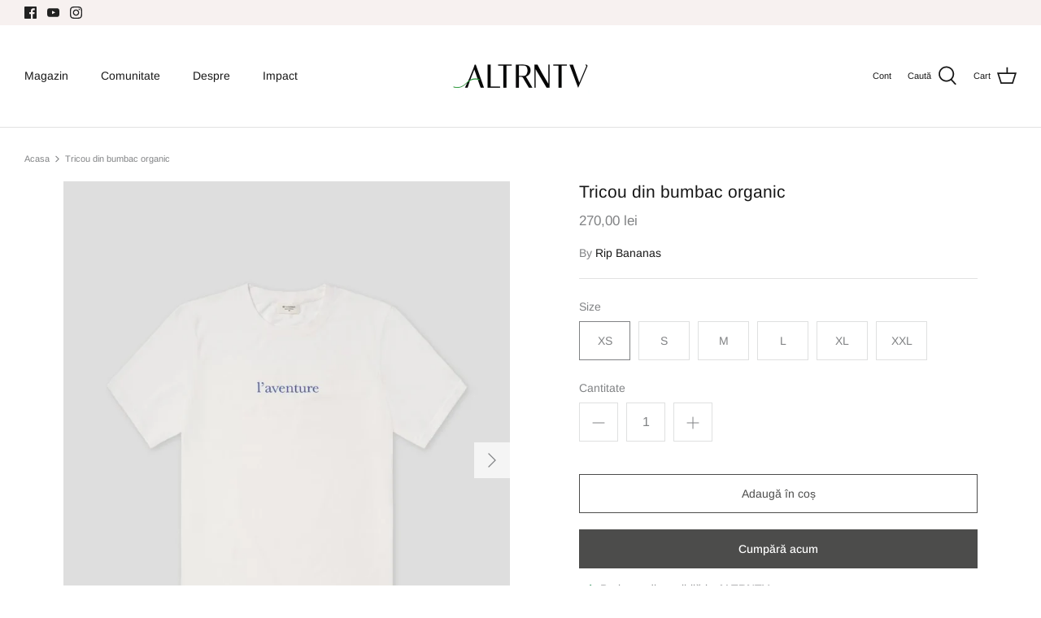

--- FILE ---
content_type: text/html; charset=utf-8
request_url: https://altrntvshop.com/products/tricou-din-bumbac-organic-1
body_size: 29309
content:
<!DOCTYPE html>
<html lang="ro-RO">
<head>
  <!-- Symmetry 5.0.1 -->

  <link rel="preload" href="//altrntvshop.com/cdn/shop/t/2/assets/styles.css?v=1174221008063894381759332978" as="style">
  <meta charset="utf-8" />
<meta name="viewport" content="width=device-width,initial-scale=1.0" />
<meta http-equiv="X-UA-Compatible" content="IE=edge">

<link rel="preconnect" href="https://cdn.shopify.com" crossorigin>
<link rel="preconnect" href="https://fonts.shopify.com" crossorigin>
<link rel="preconnect" href="https://monorail-edge.shopifysvc.com"><link rel="preload" as="font" href="//altrntvshop.com/cdn/fonts/arimo/arimo_n4.a7efb558ca22d2002248bbe6f302a98edee38e35.woff2" type="font/woff2" crossorigin><link rel="preload" as="font" href="//altrntvshop.com/cdn/fonts/arimo/arimo_n7.1d2d0638e6a1228d86beb0e10006e3280ccb2d04.woff2" type="font/woff2" crossorigin><link rel="preload" as="font" href="//altrntvshop.com/cdn/fonts/arimo/arimo_i4.438ddb21a1b98c7230698d70dc1a21df235701b2.woff2" type="font/woff2" crossorigin><link rel="preload" as="font" href="//altrntvshop.com/cdn/fonts/arimo/arimo_i7.b9f09537c29041ec8d51f8cdb7c9b8e4f1f82cb1.woff2" type="font/woff2" crossorigin><link rel="preload" as="font" href="//altrntvshop.com/cdn/fonts/arimo/arimo_n4.a7efb558ca22d2002248bbe6f302a98edee38e35.woff2" type="font/woff2" crossorigin><link rel="preload" as="font" href="//altrntvshop.com/cdn/fonts/arimo/arimo_n4.a7efb558ca22d2002248bbe6f302a98edee38e35.woff2" type="font/woff2" crossorigin><link rel="preload" as="font" href="//altrntvshop.com/cdn/fonts/arimo/arimo_n7.1d2d0638e6a1228d86beb0e10006e3280ccb2d04.woff2" type="font/woff2" crossorigin><link rel="preload" href="//altrntvshop.com/cdn/shop/t/2/assets/vendor.js?v=93785879233572968171635946641" as="script">
<link rel="preload" href="//altrntvshop.com/cdn/shop/t/2/assets/theme.js?v=36518340950358926601700041795" as="script"><link rel="canonical" href="https://altrntvshop.com/products/tricou-din-bumbac-organic-1" /><meta name="description" content="Tricou premium realizat 100% din bumbac organic, mătăsos la atingere. 100% bumbac organic Personalizare cu print Water Based DTG print 190 GSM bumbac cu carbon finish Modelele poartă XXL Male: 1,81 m/ 93 kg Female: 1,71 m/ 50 kg Profitul merge 100% către cauzele susținute de asociația Merci Charity, detalii aici.">
  <meta name="theme-color" content="#4c4c4b">

  <title>
    Tricou din bumbac organic &ndash; ALTRNTV
  </title>

  <meta property="og:site_name" content="ALTRNTV">
<meta property="og:url" content="https://altrntvshop.com/products/tricou-din-bumbac-organic-1">
<meta property="og:title" content="Tricou din bumbac organic">
<meta property="og:type" content="product">
<meta property="og:description" content="Tricou premium realizat 100% din bumbac organic, mătăsos la atingere. 100% bumbac organic Personalizare cu print Water Based DTG print 190 GSM bumbac cu carbon finish Modelele poartă XXL Male: 1,81 m/ 93 kg Female: 1,71 m/ 50 kg Profitul merge 100% către cauzele susținute de asociația Merci Charity, detalii aici."><meta property="og:image" content="http://altrntvshop.com/cdn/shop/files/3-819x1024_1200x1200.jpg?v=1692624813">
  <meta property="og:image:secure_url" content="https://altrntvshop.com/cdn/shop/files/3-819x1024_1200x1200.jpg?v=1692624813">
  <meta property="og:image:width" content="819">
  <meta property="og:image:height" content="1024"><meta property="og:price:amount" content="270,00">
  <meta property="og:price:currency" content="RON"><meta name="twitter:card" content="summary_large_image">
<meta name="twitter:title" content="Tricou din bumbac organic">
<meta name="twitter:description" content="Tricou premium realizat 100% din bumbac organic, mătăsos la atingere. 100% bumbac organic Personalizare cu print Water Based DTG print 190 GSM bumbac cu carbon finish Modelele poartă XXL Male: 1,81 m/ 93 kg Female: 1,71 m/ 50 kg Profitul merge 100% către cauzele susținute de asociația Merci Charity, detalii aici.">


  <link href="//altrntvshop.com/cdn/shop/t/2/assets/styles.css?v=1174221008063894381759332978" rel="stylesheet" type="text/css" media="all" />

  <script>
    window.theme = window.theme || {};
    theme.money_format = "{{amount_with_comma_separator}} lei";
    theme.strings = {
      previous: "Anteriorul",
      next: "Următorul",
      addressError: "Eroare la căutarea adresei respective",
      addressNoResults: "Nu există rezultate pentru adresa respectivă",
      addressQueryLimit: "Ați depășit limita de utilizare a API-ului Google. Luați în considerare trecerea la \u003ca href=\"https:\/\/developers.google.com\/maps\/premium\/usage-limits\"\u003ePremium Plan\u003c\/a\u003e.",
      authError: "A apărut o problemă la autentificarea cheii dvs. API Google Maps.",
      icon_labels_left: "Stânga",
      icon_labels_right: "Dreapta",
      icon_labels_down: "Jos",
      icon_labels_close: "Închide",
      icon_labels_plus: "Plus",
      cart_terms_confirmation: "Trebuie să fiți de acord cu termenii și condițiile înainte de a continua.",
      products_listing_from: "From",
      layout_live_search_see_all: "Vedeți toate rezultatele",
      products_product_add_to_cart: "Adaugă în coș",
      products_variant_no_stock: "Stoc epuizat",
      products_variant_non_existent: "Indisponibil",
      onlyXLeft: "[[ quantity ]] in stoc",
      products_product_unit_price_separator: " \/ ",
      general_navigation_menu_toggle_aria_label: "Schimba meniu",
      general_accessibility_labels_close: "Închide",
      products_added_notification_title: "Just added",
      products_added_notification_item: "Item",
      products_added_notification_unit_price: "Item price",
      products_added_notification_quantity: "Qty",
      products_added_notification_total_price: "Total price",
      products_added_notification_shipping_note: "Excl. shipping",
      products_added_notification_keep_shopping: "Keep Shopping",
      products_added_notification_cart: "Cart",
      products_product_adding_to_cart: "Se adaugă",
      products_product_added_to_cart: "Produs adăugat",
      products_product_unit_price_separator: " \/ ",
      products_added_notification_subtotal: "Subtotal",
      products_labels_sold_out: "Vândut",
      products_labels_sale: "Promotie",
      products_labels_percent_reduction: "[[ amount ]]% reducere",
      products_labels_value_reduction_html: "[[ amount ]] reducere",
      products_product_preorder: "Pre-order",
      general_quick_search_pages: "Pagini",
      general_quick_search_no_results: "Ne pare rău, nu am găsit niciun rezultat",
      collections_general_see_all_subcollections: "Vezi toate..."
    };
    theme.routes = {
      search_url: '/search',
      cart_url: '/cart',
      cart_add_url: '/cart/add',
      cart_change_url: '/cart/change'
    };
    theme.settings = {
      cart_type: "drawer",
      quickbuy_style: "button"
    };
    document.documentElement.classList.add('js');
  </script>

  <script>window.performance && window.performance.mark && window.performance.mark('shopify.content_for_header.start');</script><meta name="google-site-verification" content="pRReFBFv833tnmBVv_uCM9OTps4NiFbXlSbrWD4Wl1c">
<meta name="facebook-domain-verification" content="06pmcux3ia7lvahn8tu7yncwszj8jz">
<meta id="shopify-digital-wallet" name="shopify-digital-wallet" content="/60439167204/digital_wallets/dialog">
<link rel="alternate" type="application/json+oembed" href="https://altrntvshop.com/products/tricou-din-bumbac-organic-1.oembed">
<script async="async" src="/checkouts/internal/preloads.js?locale=ro-RO"></script>
<script id="shopify-features" type="application/json">{"accessToken":"2220fa835550553afb13cdc63d7fc5e1","betas":["rich-media-storefront-analytics"],"domain":"altrntvshop.com","predictiveSearch":true,"shopId":60439167204,"locale":"ro"}</script>
<script>var Shopify = Shopify || {};
Shopify.shop = "ateliermerci.myshopify.com";
Shopify.locale = "ro-RO";
Shopify.currency = {"active":"RON","rate":"1.0"};
Shopify.country = "RO";
Shopify.theme = {"name":"Symmetry","id":128479789284,"schema_name":"Symmetry","schema_version":"5.0.1","theme_store_id":568,"role":"main"};
Shopify.theme.handle = "null";
Shopify.theme.style = {"id":null,"handle":null};
Shopify.cdnHost = "altrntvshop.com/cdn";
Shopify.routes = Shopify.routes || {};
Shopify.routes.root = "/";</script>
<script type="module">!function(o){(o.Shopify=o.Shopify||{}).modules=!0}(window);</script>
<script>!function(o){function n(){var o=[];function n(){o.push(Array.prototype.slice.apply(arguments))}return n.q=o,n}var t=o.Shopify=o.Shopify||{};t.loadFeatures=n(),t.autoloadFeatures=n()}(window);</script>
<script id="shop-js-analytics" type="application/json">{"pageType":"product"}</script>
<script defer="defer" async type="module" src="//altrntvshop.com/cdn/shopifycloud/shop-js/modules/v2/client.init-shop-cart-sync_B_1M6nXz.ro-RO.esm.js"></script>
<script defer="defer" async type="module" src="//altrntvshop.com/cdn/shopifycloud/shop-js/modules/v2/chunk.common_BGCVY80p.esm.js"></script>
<script type="module">
  await import("//altrntvshop.com/cdn/shopifycloud/shop-js/modules/v2/client.init-shop-cart-sync_B_1M6nXz.ro-RO.esm.js");
await import("//altrntvshop.com/cdn/shopifycloud/shop-js/modules/v2/chunk.common_BGCVY80p.esm.js");

  window.Shopify.SignInWithShop?.initShopCartSync?.({"fedCMEnabled":true,"windoidEnabled":true});

</script>
<script>(function() {
  var isLoaded = false;
  function asyncLoad() {
    if (isLoaded) return;
    isLoaded = true;
    var urls = ["https:\/\/chimpstatic.com\/mcjs-connected\/js\/users\/6cb9823181271b68e88d1cf8b\/d7d1d8a1b70bd949f3e0076b2.js?shop=ateliermerci.myshopify.com","https:\/\/metashop.dolphinsuite.com\/ow_static\/plugins\/biolink\/js\/clicktracking.js?t=1711546386\u0026shop=ateliermerci.myshopify.com","https:\/\/cdn.weglot.com\/weglot_script_tag.js?shop=ateliermerci.myshopify.com"];
    for (var i = 0; i < urls.length; i++) {
      var s = document.createElement('script');
      s.type = 'text/javascript';
      s.async = true;
      s.src = urls[i];
      var x = document.getElementsByTagName('script')[0];
      x.parentNode.insertBefore(s, x);
    }
  };
  if(window.attachEvent) {
    window.attachEvent('onload', asyncLoad);
  } else {
    window.addEventListener('load', asyncLoad, false);
  }
})();</script>
<script id="__st">var __st={"a":60439167204,"offset":7200,"reqid":"d4e75107-f9e7-42cb-979e-c9749df9df6b-1768823364","pageurl":"altrntvshop.com\/products\/tricou-din-bumbac-organic-1","u":"9047c983c582","p":"product","rtyp":"product","rid":8022693675236};</script>
<script>window.ShopifyPaypalV4VisibilityTracking = true;</script>
<script id="captcha-bootstrap">!function(){'use strict';const t='contact',e='account',n='new_comment',o=[[t,t],['blogs',n],['comments',n],[t,'customer']],c=[[e,'customer_login'],[e,'guest_login'],[e,'recover_customer_password'],[e,'create_customer']],r=t=>t.map((([t,e])=>`form[action*='/${t}']:not([data-nocaptcha='true']) input[name='form_type'][value='${e}']`)).join(','),a=t=>()=>t?[...document.querySelectorAll(t)].map((t=>t.form)):[];function s(){const t=[...o],e=r(t);return a(e)}const i='password',u='form_key',d=['recaptcha-v3-token','g-recaptcha-response','h-captcha-response',i],f=()=>{try{return window.sessionStorage}catch{return}},m='__shopify_v',_=t=>t.elements[u];function p(t,e,n=!1){try{const o=window.sessionStorage,c=JSON.parse(o.getItem(e)),{data:r}=function(t){const{data:e,action:n}=t;return t[m]||n?{data:e,action:n}:{data:t,action:n}}(c);for(const[e,n]of Object.entries(r))t.elements[e]&&(t.elements[e].value=n);n&&o.removeItem(e)}catch(o){console.error('form repopulation failed',{error:o})}}const l='form_type',E='cptcha';function T(t){t.dataset[E]=!0}const w=window,h=w.document,L='Shopify',v='ce_forms',y='captcha';let A=!1;((t,e)=>{const n=(g='f06e6c50-85a8-45c8-87d0-21a2b65856fe',I='https://cdn.shopify.com/shopifycloud/storefront-forms-hcaptcha/ce_storefront_forms_captcha_hcaptcha.v1.5.2.iife.js',D={infoText:'Protejat prin hCaptcha',privacyText:'Confidențialitate',termsText:'Condiții'},(t,e,n)=>{const o=w[L][v],c=o.bindForm;if(c)return c(t,g,e,D).then(n);var r;o.q.push([[t,g,e,D],n]),r=I,A||(h.body.append(Object.assign(h.createElement('script'),{id:'captcha-provider',async:!0,src:r})),A=!0)});var g,I,D;w[L]=w[L]||{},w[L][v]=w[L][v]||{},w[L][v].q=[],w[L][y]=w[L][y]||{},w[L][y].protect=function(t,e){n(t,void 0,e),T(t)},Object.freeze(w[L][y]),function(t,e,n,w,h,L){const[v,y,A,g]=function(t,e,n){const i=e?o:[],u=t?c:[],d=[...i,...u],f=r(d),m=r(i),_=r(d.filter((([t,e])=>n.includes(e))));return[a(f),a(m),a(_),s()]}(w,h,L),I=t=>{const e=t.target;return e instanceof HTMLFormElement?e:e&&e.form},D=t=>v().includes(t);t.addEventListener('submit',(t=>{const e=I(t);if(!e)return;const n=D(e)&&!e.dataset.hcaptchaBound&&!e.dataset.recaptchaBound,o=_(e),c=g().includes(e)&&(!o||!o.value);(n||c)&&t.preventDefault(),c&&!n&&(function(t){try{if(!f())return;!function(t){const e=f();if(!e)return;const n=_(t);if(!n)return;const o=n.value;o&&e.removeItem(o)}(t);const e=Array.from(Array(32),(()=>Math.random().toString(36)[2])).join('');!function(t,e){_(t)||t.append(Object.assign(document.createElement('input'),{type:'hidden',name:u})),t.elements[u].value=e}(t,e),function(t,e){const n=f();if(!n)return;const o=[...t.querySelectorAll(`input[type='${i}']`)].map((({name:t})=>t)),c=[...d,...o],r={};for(const[a,s]of new FormData(t).entries())c.includes(a)||(r[a]=s);n.setItem(e,JSON.stringify({[m]:1,action:t.action,data:r}))}(t,e)}catch(e){console.error('failed to persist form',e)}}(e),e.submit())}));const S=(t,e)=>{t&&!t.dataset[E]&&(n(t,e.some((e=>e===t))),T(t))};for(const o of['focusin','change'])t.addEventListener(o,(t=>{const e=I(t);D(e)&&S(e,y())}));const B=e.get('form_key'),M=e.get(l),P=B&&M;t.addEventListener('DOMContentLoaded',(()=>{const t=y();if(P)for(const e of t)e.elements[l].value===M&&p(e,B);[...new Set([...A(),...v().filter((t=>'true'===t.dataset.shopifyCaptcha))])].forEach((e=>S(e,t)))}))}(h,new URLSearchParams(w.location.search),n,t,e,['guest_login'])})(!0,!0)}();</script>
<script integrity="sha256-4kQ18oKyAcykRKYeNunJcIwy7WH5gtpwJnB7kiuLZ1E=" data-source-attribution="shopify.loadfeatures" defer="defer" src="//altrntvshop.com/cdn/shopifycloud/storefront/assets/storefront/load_feature-a0a9edcb.js" crossorigin="anonymous"></script>
<script data-source-attribution="shopify.dynamic_checkout.dynamic.init">var Shopify=Shopify||{};Shopify.PaymentButton=Shopify.PaymentButton||{isStorefrontPortableWallets:!0,init:function(){window.Shopify.PaymentButton.init=function(){};var t=document.createElement("script");t.src="https://altrntvshop.com/cdn/shopifycloud/portable-wallets/latest/portable-wallets.ro.js",t.type="module",document.head.appendChild(t)}};
</script>
<script data-source-attribution="shopify.dynamic_checkout.buyer_consent">
  function portableWalletsHideBuyerConsent(e){var t=document.getElementById("shopify-buyer-consent"),n=document.getElementById("shopify-subscription-policy-button");t&&n&&(t.classList.add("hidden"),t.setAttribute("aria-hidden","true"),n.removeEventListener("click",e))}function portableWalletsShowBuyerConsent(e){var t=document.getElementById("shopify-buyer-consent"),n=document.getElementById("shopify-subscription-policy-button");t&&n&&(t.classList.remove("hidden"),t.removeAttribute("aria-hidden"),n.addEventListener("click",e))}window.Shopify?.PaymentButton&&(window.Shopify.PaymentButton.hideBuyerConsent=portableWalletsHideBuyerConsent,window.Shopify.PaymentButton.showBuyerConsent=portableWalletsShowBuyerConsent);
</script>
<script>
  function portableWalletsCleanup(e){e&&e.src&&console.error("Failed to load portable wallets script "+e.src);var t=document.querySelectorAll("shopify-accelerated-checkout .shopify-payment-button__skeleton, shopify-accelerated-checkout-cart .wallet-cart-button__skeleton"),e=document.getElementById("shopify-buyer-consent");for(let e=0;e<t.length;e++)t[e].remove();e&&e.remove()}function portableWalletsNotLoadedAsModule(e){e instanceof ErrorEvent&&"string"==typeof e.message&&e.message.includes("import.meta")&&"string"==typeof e.filename&&e.filename.includes("portable-wallets")&&(window.removeEventListener("error",portableWalletsNotLoadedAsModule),window.Shopify.PaymentButton.failedToLoad=e,"loading"===document.readyState?document.addEventListener("DOMContentLoaded",window.Shopify.PaymentButton.init):window.Shopify.PaymentButton.init())}window.addEventListener("error",portableWalletsNotLoadedAsModule);
</script>

<script type="module" src="https://altrntvshop.com/cdn/shopifycloud/portable-wallets/latest/portable-wallets.ro.js" onError="portableWalletsCleanup(this)" crossorigin="anonymous"></script>
<script nomodule>
  document.addEventListener("DOMContentLoaded", portableWalletsCleanup);
</script>

<script id='scb4127' type='text/javascript' async='' src='https://altrntvshop.com/cdn/shopifycloud/privacy-banner/storefront-banner.js'></script><link id="shopify-accelerated-checkout-styles" rel="stylesheet" media="screen" href="https://altrntvshop.com/cdn/shopifycloud/portable-wallets/latest/accelerated-checkout-backwards-compat.css" crossorigin="anonymous">
<style id="shopify-accelerated-checkout-cart">
        #shopify-buyer-consent {
  margin-top: 1em;
  display: inline-block;
  width: 100%;
}

#shopify-buyer-consent.hidden {
  display: none;
}

#shopify-subscription-policy-button {
  background: none;
  border: none;
  padding: 0;
  text-decoration: underline;
  font-size: inherit;
  cursor: pointer;
}

#shopify-subscription-policy-button::before {
  box-shadow: none;
}

      </style>
<script id="sections-script" data-sections="product-recommendations" defer="defer" src="//altrntvshop.com/cdn/shop/t/2/compiled_assets/scripts.js?v=564"></script>
<script>window.performance && window.performance.mark && window.performance.mark('shopify.content_for_header.end');</script>

  <!-- "snippets/shogun-head.liquid" was not rendered, the associated app was uninstalled -->
  <!-- BEGIN app block: shopify://apps/weglot-translate-your-store/blocks/weglot/3097482a-fafe-42ff-bc33-ea19e35c4a20 -->





  
    

    
    
    
  


<!--Start Weglot Script-->
<script src="https://cdn.weglot.com/weglot.min.js?api_key=wg_591a3e9782357fac114166953ed2c8302" async></script>
<!--End Weglot Script-->

<!-- END app block --><!-- BEGIN app block: shopify://apps/wrapped/blocks/app-embed/1714fc7d-e525-4a14-8c3e-1b6ed95734c5 --><script type="module" src="https://cdn.shopify.com/storefront/web-components.js"></script>
<!-- BEGIN app snippet: app-embed.settings --><script type="text/javascript">
  window.Wrapped = { ...window.Wrapped };
  window.Wrapped.options = {"order":{"settings":{"optionMode":"advanced","visibilityTag":"wrapped:disabled","giftMessage":false,"giftMessageMaxChars":250,"giftSender":false,"giftReceiver":false,"giftMessageRequired":false,"giftSenderRequired":false,"giftReceiverRequired":false,"giftMessageEmoji":true,"giftSenderEmoji":true,"giftReceiverEmoji":true,"giftOptionLabels":{"primary":"Select a gift option"},"giftCheckboxLabels":{"primary":"🎁 Adaugă ambalaj cadou"},"giftMessageLabels":{"primary":"Add a personalized gift message:"},"giftMessagePlaceholderLabels":{"primary":"Write your message here..."},"giftSenderLabels":{"primary":"Sender:"},"giftSenderPlaceholderLabels":{"primary":"Sender name"},"giftReceiverLabels":{"primary":"Recipient:"},"giftReceiverPlaceholderLabels":{"primary":"Receiver name"},"saveLabels":{"primary":"Save"},"removeLabels":{"primary":"Remove"},"unavailableLabels":{"primary":"Unavailable"},"visibilityHelperLabels":{"primary":"Unavailable for one or more items in your cart"},"requiredFieldLabels":{"primary":"Please fill out this field."},"emojiFieldLabels":{"primary":"Emoji characters are not permitted."},"ordersLimitReached":false,"multipleGiftVariants":false},"datafields":{"checkbox":"Gift Wrap","message":"Gift Message","sender":"Gift Sender","receiver":"Gift Receiver","variant":"Gift Option"},"product":{"handle":"adauga-ambalaj-cadou","image":"https:\/\/cdn.shopify.com\/s\/files\/1\/0604\/3916\/7204\/files\/20231114_175631_600x600.jpg?v=1701772087","priceMode":"order","hiddenInventory":false,"hiddenVisibility":false,"variantPricingPaid":true,"variantPricingFree":false,"bundles":true,"id":8088848695524,"gid":"gid:\/\/shopify\/Product\/8088848695524","variants":[{"availableForSale":true,"title":"Personalizat","price":10.0,"id":44340939817188,"imageSrc":"https:\/\/cdn.shopify.com\/s\/files\/1\/0604\/3916\/7204\/files\/20231114_175631_400x400.jpg?v=1701772087","boxItemLimit":"2","boxWeightLimit":"3.0"}]},"blocks":[{"id":"801d6cd9-49fd-41ca-9249-a68489a6d193","blockType":"cart_page","modal":false,"pricing":true,"refresh":true,"primaryCheckbox":true,"previewImage":false,"variantAppearance":"images","labels":{"primary":null},"targets":{"140098175204":{"id":"37133039-dca3-4922-9572-ba7dca184b9d","selector":"form[action*=\"\/cart\"] div.checkout-buttons","repositionedByDeveloper":false,"position":"beforebegin","action":null,"actionDeveloper":null,"actionType":"reload","actionTypeDeveloper":null,"formTarget":null},"128074154212":{"id":"d0eaac9d-393e-4c61-ac6c-d0742495aabe","selector":"main div.cart__footer div.cart__ctas","repositionedByDeveloper":false,"position":"beforebegin","action":null,"actionDeveloper":null,"actionType":"reload","actionTypeDeveloper":null,"formTarget":null},"128479789284":{"id":"0b6a182b-8bca-435f-a4f7-0a4b9b1ba42b","selector":"form[action*=\"\/cart\"] div.checkout-buttons","repositionedByDeveloper":false,"position":"beforebegin","action":null,"actionDeveloper":null,"actionType":"reload","actionTypeDeveloper":null,"formTarget":null}}}]}};
  window.Wrapped.settings = {"activated":true,"debug":false,"scripts":null,"styles":null,"skipFetchInterceptor":false,"skipXhrInterceptor":false,"token":null};
  window.Wrapped.settings.block = {"extension_background_primary_color":"#ffffff","extension_background_secondary_color":"#f3f3f3","extension_border_color":"rgba(0,0,0,0)","border_width":1,"border_radius":6,"spacing_scale":"--wrapped-spacing-scale-base","hover_style":"--wrapped-hover-style-light","font_color":"#000000","font_secondary_color":"#333333","font_scale":100,"form_element_text_color":"#333333","background_color":"#ffffff","border_color":"#000000","checkbox_radio_color":"rgba(0,0,0,0)","primary_button_text":"#ffffff","primary_button_surface":"#000000","primary_button_border":"rgba(0,0,0,0)","secondary_button_text":"#333333","secondary_button_surface":"#0000000f","secondary_button_border":"rgba(0,0,0,0)","media_fit":"fill","gift_thumbnail_size":40,"gift_thumbnail_position":"--wrapped-thumbnail-position-start"};
  window.Wrapped.settings.market = null;

  
    window.Wrapped.selectedProductId = 8022693675236;
    window.Wrapped.selectedVariantId = 45485949518052;
  if (window.Wrapped.settings.debug) {
    const logStyle = 'background-color:black;color:#ffc863;font-size:12px;font-weight:400;padding:12px;border-radius:10px;'
    console.log('%c Gift options by Wrapped | Learn more at https://apps.shopify.com/wrapped', logStyle)
    console.debug('[wrapped:booting]', window.Wrapped)
  }
</script>
<!-- END app snippet --><!-- BEGIN app snippet: app-embed.styles -->
<style type="text/css">
:root {
  --wrapped-background-color: #ffffff;

  --wrapped-extension-background-primary-color: #ffffff;
  --wrapped-extension-background-secondary-color: #f3f3f3;

  --wrapped-extension-border-color: rgba(0,0,0,0);

  --wrapped-border-color: #000000;
  
  
    --wrapped-border-radius: min(6px, 24px);
  
  --wrapped-border-width: 1px;

  --wrapped-checkbox-accent-color: rgba(0,0,0,0);

  --wrapped-checkbox--label-left: flex-start;
  --wrapped-checkbox--label-center: center;
  --wrapped-checkbox--label-right: flex-end;

  --wrapped-default-padding: 0.5em;
  --wrapped-container-padding: 0.5em;

  --wrapped-font-color: #000000;
  --wrapped-font-size-default: 16px;
  --wrapped-font-scale: 1.0;

  --wrapped-font-size: calc(var(--wrapped-font-size-default) * var(--wrapped-font-scale));
  --wrapped-font-size-small: calc(var(--wrapped-font-size) * 0.8);
  --wrapped-font-size-smaller: calc(var(--wrapped-font-size) * 0.7);
  --wrapped-font-size-smallest: calc(var(--wrapped-font-size) * 0.65);

  --wrapped-component-bottom-padding: 0.5em;

  --wrapped-feature-max-height: 500px;

  --wrapped-textarea-min-height: 80px;

  --wrapped-thumbnail-position-start: -1;
  --wrapped-thumbnail-position-end: 2;
  --wrapped-thumbnail-position: var(--wrapped-thumbnail-position-start, -1);
  --wrapped-thumbnail-size: clamp(40px, 40px, 200px);

  --wrapped-extension-margin-block-start: 1em;
  --wrapped-extension-margin-block-end: 2em;

  --wrapped-unavailable-gift-variant-opacity: 0.4;
}


wrapped-extension {
  background-color: var(--wrapped-extension-background-primary-color) !important;
  border: 1px solid var(--wrapped-extension-border-color) !important;
  border-radius: var(--wrapped-border-radius) !important;
  display: block;
  color: var(--wrapped-font-color) !important;
  font-size: var(--wrapped-font-size) !important;
  height: fit-content !important;
  margin-block-start: var(--wrapped-extension-margin-block-start) !important;
  margin-block-end: var(--wrapped-extension-margin-block-end) !important;
  min-width: unset !important;
  max-width: 640px !important;
  overflow: hidden !important;
  padding: unset !important;
  width: unset !important;

  &:has([part="provider"][gift-variants-unavailable="true"]) {
    display: none !important;
  }
  &:has([part="provider"][is-filtered="true"]) {
    display: none !important;
  }
  &:has([part="provider"][is-gift-option="true"]) {
    display: none !important;
  }
  &:has([part="provider"][is-hidden="true"]) {
    border: none !important;
    display: none !important;
  }

  &:has(wrapped-cart-list-provider) {
    margin-left: auto !important;
    margin-right: 0 !important;
  }

  &[target-group="drawer"]:has(wrapped-cart-list-provider) {
    max-width: unset !important;
    margin-left: unset !important;
    margin-right: unset !important;
    margin-block-end: calc(var(--wrapped-extension-margin-block-end) * 0.5) !important;
  }
}

wrapped-extension * {
  font-size: inherit;
  font-family: inherit;
  color: inherit;
  letter-spacing: normal !important;
  line-height: normal !important;
  text-transform: unset !important;
  visibility: inherit !important;

  & input[type=text]::-webkit-input-placeholder, textarea::-webkit-input-placeholder, select::-webkit-input-placeholder {
    color: revert !important;
    opacity: revert !important;
  }
}

wrapped-extension [part="provider"] {
  display: flex;
  flex-direction: column;

  & [part="feature"][enabled="false"] {
    display: none;
    opacity: 0;
    visibility: hidden;
  }

  &[is-checked="true"] {
    &:has([enabled="true"]:not([singular="true"]):not([feature="checkbox"])) {
      & [feature="checkbox"] {
        border-bottom: 1px solid var(--wrapped-extension-border-color);
      }
    }

    & [part="feature"] {
      opacity: 1;
      max-height: var(--wrapped-feature-max-height);
      visibility: visible;
    }
  }

  &[hidden-checkbox="true"] {
    & [part="feature"] {
      opacity: 1;
      max-height: var(--wrapped-feature-max-height);
      visibility: visible;
    }

    & [feature="checkbox"] {
      display: none;
      opacity: 0;
      visibility: hidden;
    }

    
    &[is-checked="false"][has-gift-variants="true"] {
      & [feature="message"], [feature="sender-receiver"] {
        & input, textarea, span {
          pointer-events: none !important;
          cursor: none;
          opacity: 0.5;
        }
      }
    }
  }

  
  &[limited="true"] {
    cursor: none !important;
    pointer-events: none !important;
    opacity: 0.6 !important;

    & [part="container"] {
      & label {
        pointer-events: none !important;
      }
    }
  }

  
  &[saving="true"] {
    & [part="container"] {
      & label {
        pointer-events: none !important;

        & input[type="checkbox"], input[type="radio"], span {
          opacity: 0.7 !important;
          transition: opacity 300ms cubic-bezier(0.25, 0.1, 0.25, 1);
        }
      }

      & select {
        pointer-events: none !important;
        opacity: 0.7 !important;
        outline: none;
      }
    }
  }
}


wrapped-extension [part="feature"]:not([feature="checkbox"]) {
  background-color: var(--wrapped-extension-background-secondary-color);
  max-height: 0;
  opacity: 0;
  visibility: hidden;
  transition: padding-top 0.2s, opacity 0.2s, visibility 0.2s, max-height 0.2s cubic-bezier(0.42, 0, 0.58, 1);
}

wrapped-extension [part="feature"] {
  overflow: hidden !important;

  & [part="container"] {
    display: flex;
    flex-direction: column;
    row-gap: 0.25em;

    & label {
      align-items: center !important;
      column-gap: var(--wrapped-default-padding) !important;
      cursor: pointer !important;
      display: flex;
      line-height: normal !important;
      margin: 0 !important;
      pointer-events: auto !important;
      text-align: left !important;
      text-transform: unset !important;
    }
  }
}

wrapped-extension [feature="checkbox"] [part="container"] {
  padding: var(--wrapped-container-padding);

  & label {
    padding: 0 !important;

    & input[type="checkbox"] {
      cursor: pointer;
      appearance: auto !important;
      clip: unset !important;
      display: inline-block !important;
      height: var(--wrapped-font-size) !important;
      margin: 0  !important;
      min-height: revert !important;
      position: unset !important;
      top: unset !important;
      width: var(--wrapped-font-size) !important;

      &::before {
        content: unset !important;
      }
      &::after {
        content: unset !important;
      }

      &:checked::before {
        content: unset !important;
      }

      &:checked::after {
        content: unset !important;
      }
    }

    & span {
      &[part="label"] {
        border: unset !important;
        flex-grow: 1;
        padding: unset !important;
      }

      &[part="pricing"] {
        align-content: center;
        font-size: var(--wrapped-font-size-small);
        white-space: nowrap;
      }

      &[part="thumbnail"] {
        background-color: var(--wrapped-background-color);
        background-size: cover;
        background-position: center;
        background-repeat: no-repeat;
        border: 1px solid #ddd;
        border-color: var(--wrapped-border-color);
        border-radius: var(--wrapped-border-radius);
        min-height: var(--wrapped-thumbnail-size);
        max-height: var(--wrapped-thumbnail-size);
        min-width: var(--wrapped-thumbnail-size);
        max-width: var(--wrapped-thumbnail-size);
        height: 100%;
        width: 100%;
        display: inline-block;
        overflow: hidden;
        vertical-align: middle;
        order: var(--wrapped-thumbnail-position);

        
        margin-right: 0.6em;
        

        
      }
    }
  }

  
}

wrapped-extension [hidden-checkbox="false"] [feature="variant"][enabled="true"][singular="true"] {
  display: none;
}

wrapped-extension [feature="variant"] [part="container"] {
  padding: var(--wrapped-container-padding) var(--wrapped-container-padding) 0;

  & fieldset {
    background-color: var(--wrapped-background-color) !important;
    border-color: var(--wrapped-border-color) !important;
    border-radius: var(--wrapped-border-radius) !important;
    border-style: solid !important;
    border-width: var(--wrapped-border-width) !important;
    color: var(--wrapped-font-color) !important;
    font-family: inherit;
    font-size: calc(var(--wrapped-font-size) * 0.9) !important;
    margin-bottom: 0.5em !important;
    margin-left: 0 !important;
    margin-right: 0 !important;
    overflow-x: hidden !important;
    overflow-y: scroll !important;
    padding: 0 !important;
    max-height: calc(calc(var(--wrapped-feature-max-height) * 0.5) - calc(var(--wrapped-container-padding) * 4)) !important;
    min-width: 100% !important;
    max-width: 100% !important;
    width: 100% !important;
    -webkit-appearance: auto !important;
    -moz-appearance: auto !important;

    & label {
      background-color: initial;
      container-type: inline-size;
      padding: var(--wrapped-default-padding) calc(var(--wrapped-default-padding) / 2);
      margin-bottom: 0 !important;
      transition: background-color 0.1s, box-shadow 0.1s ease-out;
      transition-delay: 0.1s;
      width: auto;

      & input[type="radio"] {
        appearance: auto !important;
        clip: unset !important;
        cursor: default;
        display: inline-block !important;
        height: var(--wrapped-font-size) !important;
        margin: 0  !important;
        min-height: revert !important;
        position: unset !important;
        top: unset !important;
        vertical-align: top;
        width: var(--wrapped-font-size) !important;

        
      }

      & div[part="wrapper"] {
        display: flex;
        flex-direction: row;
        flex-grow: 1;

        & span {
          border: unset !important;
          font-size: var(--wrapped-font-size-small);

          &[part="title"] {
            width: 100%;
          }

          &[part="pricing"] {
            padding-right: calc(var(--wrapped-default-padding) / 2);
            white-space: nowrap;
          }
        }
      }

      @container (max-width: 400px) {
        div[part="wrapper"] {
          flex-direction: column;
        }
      }

      &[data-available="false"] {
        opacity: var(--wrapped-unavailable-gift-variant-opacity) !important;
        pointer-events: none !important;
      }

      &[data-filtered="true"] {
        opacity: var(--wrapped-unavailable-gift-variant-opacity) !important;
        pointer-events: none !important;
      }

      &:has(input:checked) {
        background-color: var(--wrapped-extension-background-secondary-color);
        box-shadow: inset 0px 10px 10px -10px rgba(0, 0, 0, 0.029);
      }

      &:hover {
        background-color: var(--wrapped-extension-background-secondary-color);
        box-shadow: inset 0px 10px 10px -10px rgba(0, 0, 0, 0.029);
        transition-delay: 0s;
      }
    }
  }

  & select {
    background-color: var(--wrapped-background-color) !important;
    background-image: none !important;
    border-color: var(--wrapped-border-color) !important;
    border-radius: var(--wrapped-border-radius) !important;
    border-style: solid !important;
    border-width: var(--wrapped-border-width) !important;
    color: var(--wrapped-font-color) !important;
    font-family: inherit;
    font-size: var(--wrapped-font-size-small) !important;
    height: auto;
    margin-bottom: 0.5em !important;
    padding: var(--wrapped-default-padding) !important;
    min-width: 100% !important;
    max-width: 100% !important;
    width: 100% !important;
    -webkit-appearance: auto !important;
    -moz-appearance: auto !important;
  }
}

wrapped-extension [feature="variant"][singular="true"] [part="container"] {
  & fieldset {
    display: none;
  }

  & select {
    display: none;
  }
}


wrapped-extension [feature="variant"][selector-type="images"] [part="container"] {
  & fieldset {
    & label {
      flex-direction: row;

      & input[type="radio"] {
        appearance: none !important;
        background-color: var(--wrapped-background-color) !important;
        background-position: center !important;
        background-repeat: no-repeat !important;
        background-size: cover !important;
        border-color: lightgrey !important;
        border-width: 0.2em !important;
        border-style: solid !important;
        border-radius: 0.4em !important;
        box-sizing: border-box !important;
        flex: 0 0 auto !important;
        width: var(--wrapped-thumbnail-size) !important;
        height: var(--wrapped-thumbnail-size) !important;
        min-width: 40px !important;
        max-width: 200px !important;
        -webkit-appearance: none !important;

        &:checked {
          
          border-color: var(--wrapped-border-color) !important;
          

          &::before {
            background-color: unset;
          }
        }
      }

      & div[part="wrapper"] {
        flex-direction: column;
      }
    }

    
    @media (max-width: 640px) {
      & label {
        flex-direction: column;

        & div[part="wrapper"] {
          padding-top: var(--wrapped-container-padding);
          width: 100%;
        }
      }
    }
  }
}


wrapped-extension [feature="variant"][selector-type="images-modern"] [part="container"] {
  & fieldset {
    background: none !important;
    border: none !important;
    display: grid !important;
    gap: calc(var(--wrapped-component-bottom-padding) * 0.8) !important;

    & label {
      opacity: 0.8 !important;

      margin: var(--wrapped-border-width) !important;
      flex-direction: row !important;
      padding: 2px !important;
      padding-right: var(--wrapped-container-padding) !important;

      box-sizing: border-box !important;
      box-shadow: 0 0 0 var(--wrapped-border-width) transparent !important;

      background-color: var(--wrapped-background-color) !important;
      border-color: color-mix(in srgb, var(--wrapped-border-color) 25%, transparent) !important;
      border-radius: var(--wrapped-border-radius) !important;
      border-style: solid !important;
      border-width: var(--wrapped-border-width) !important;
      color: var(--wrapped-font-color) !important;

      transition: box-shadow 0.2s cubic-bezier(0.25, 0.1, 0.25, 1),
                  border-color 0.2s cubic-bezier(0.25, 0.1, 0.25, 1),
                  opacity 0.1s cubic-bezier(0.25, 0.1, 0.25, 1) !important;

      & input[type="radio"] {
        cursor: pointer;
        appearance: none !important;
        background-color: var(--wrapped-background-color) !important;
        background-position: center !important;
        background-repeat: no-repeat !important;
        background-size: cover !important;
        border: none !important;
        border-radius: max(0px, calc(var(--wrapped-border-radius) - 2px)) !important;
        box-sizing: border-box !important;
        flex: 0 0 auto !important;
        width: var(--wrapped-thumbnail-size) !important;
        height: var(--wrapped-thumbnail-size) !important;
        min-width: 40px !important;
        max-width: 200px !important;
        -webkit-appearance: none !important;

        &:checked {
          
          border-color: var(--wrapped-border-color) !important;
          

          &::before {
            background-color: unset;
          }
        }
      }

      & div[part="wrapper"] {
        flex-direction: row;
        gap: var(--wrapped-container-padding);
      }

      &:has(input:checked) {
        border-color: var(--wrapped-checkbox-accent-color) !important;
        border-width: var(--wrapped-border-width) !important;
        box-shadow: 0 0 0 var(--wrapped-border-width) var(--wrapped-checkbox-accent-color) !important;

        pointer-events: none !important;
        opacity: 1 !important;
      }

      &:hover {
        opacity: 1 !important;
      }

      &[data-available="false"] {
        opacity: var(--wrapped-unavailable-gift-variant-opacity) !important;
        pointer-events: none !important;
      }

      &[data-filtered="true"] {
        opacity: var(--wrapped-unavailable-gift-variant-opacity) !important;
        pointer-events: none !important;
      }
    }
  }
}

wrapped-extension [feature="message"] [part="container"] {
  padding: var(--wrapped-container-padding);

  & textarea {
    background-color: var(--wrapped-background-color) !important;
    border-color: var(--wrapped-border-color) !important;
    border-radius: var(--wrapped-border-radius) !important;
    border-style: solid !important;
    border-width: var(--wrapped-border-width) !important;
    box-sizing: border-box;
    color: var(--wrapped-font-color) !important;
    font-size: var(--wrapped-font-size-small) !important;
    font-family: inherit;
    margin: 0 !important;
    min-height: var(--wrapped-textarea-min-height) !important;
    max-width: unset !important;
    min-width: unset !important;
    outline: none !important;
    padding: var(--wrapped-default-padding) !important;
    pointer-events: auto !important;
    width: 100% !important;
  }

  & [part="message-counter"] {
    align-self: flex-end !important;
    font-size: var(--wrapped-font-size-smallest) !important;
  }
}

wrapped-extension [feature="sender-receiver"] [part="container"] {
  flex-direction: row;
  justify-content: space-between;
  gap: 0.5em;
  padding: var(--wrapped-container-padding) var(--wrapped-container-padding) 0;

  & input[type="text"] {
    background-color: var(--wrapped-background-color) !important;
    border-color: var(--wrapped-border-color) !important;
    border-radius: var(--wrapped-border-radius) !important;
    border-style: solid !important;
    border-width: var(--wrapped-border-width) !important;
    box-sizing: border-box;
    box-shadow: none !important;
    color: var(--wrapped-font-color) !important;
    font-family: inherit;
    font-size: var(--wrapped-font-size-small) !important;
    height: auto;
    margin-bottom: 0.5em !important;
    max-width: 100% !important;
    min-width: 100% !important;
    outline: none !important;
    padding: var(--wrapped-default-padding) !important;
    text-indent: revert;
    width: 100% !important;
    -webkit-appearance: auto !important;
    -moz-appearance: auto !important;
  }

  & [part="sender"], [part="receiver"] {
    width: 100% !important;
  }
}

wrapped-extension [feature="sender-receiver"][fields="receiver"] [part="sender"],
wrapped-extension [feature="sender-receiver"][fields="sender"] [part="receiver"] {
  display: none;
}


body:has(wrapped-extension):has(wrapped-product-provider[bundles="false"][is-checked="true"]) {
  & shopify-accelerated-checkout {
    opacity: 0.5 !important;
    pointer-events: none !important;
  }
}
body:has(wrapped-gift-block[target-group="product-page"][gifting]) {
  & shopify-accelerated-checkout {
    opacity: 0.5 !important;
    pointer-events: none !important;
  }
}
</style>
<!-- END app snippet --><!-- BEGIN app snippet: app-embed.customizations --><script type="text/javascript">
  // store customizations
  if (window.Wrapped?.settings?.styles) {
    const styleElement = document.createElement('style')
    styleElement.type = 'text/css'
    styleElement.appendChild(document.createTextNode(window.Wrapped.settings.styles))
    document.head.appendChild(styleElement)
  }

  if (window.Wrapped?.settings?.scripts) {
    const scriptElement = document.createElement('script')
    scriptElement.type = 'text/javascript'
    scriptElement.appendChild(document.createTextNode(window.Wrapped.settings.scripts))
    document.head.appendChild(scriptElement)
  }

  // theme customizations
  if (window.Wrapped?.theme?.styles) {
    const styleElement = document.createElement('style')
    styleElement.type = 'text/css'
    styleElement.appendChild(document.createTextNode(window.Wrapped.theme.styles))
    document.head.appendChild(styleElement)
  }

  if (window.Wrapped?.theme?.scripts) {
    const scriptElement = document.createElement('script')
    scriptElement.type = 'text/javascript'
    scriptElement.appendChild(document.createTextNode(window.Wrapped.theme.scripts))
    document.head.appendChild(scriptElement)
  }
</script>
<!-- END app snippet -->


<!-- END app block --><script src="https://cdn.shopify.com/extensions/019bcd04-8580-7352-82f2-7ada1a3785cf/wrapped-1716/assets/wrapped-app-embed.js" type="text/javascript" defer="defer"></script>
<link href="https://monorail-edge.shopifysvc.com" rel="dns-prefetch">
<script>(function(){if ("sendBeacon" in navigator && "performance" in window) {try {var session_token_from_headers = performance.getEntriesByType('navigation')[0].serverTiming.find(x => x.name == '_s').description;} catch {var session_token_from_headers = undefined;}var session_cookie_matches = document.cookie.match(/_shopify_s=([^;]*)/);var session_token_from_cookie = session_cookie_matches && session_cookie_matches.length === 2 ? session_cookie_matches[1] : "";var session_token = session_token_from_headers || session_token_from_cookie || "";function handle_abandonment_event(e) {var entries = performance.getEntries().filter(function(entry) {return /monorail-edge.shopifysvc.com/.test(entry.name);});if (!window.abandonment_tracked && entries.length === 0) {window.abandonment_tracked = true;var currentMs = Date.now();var navigation_start = performance.timing.navigationStart;var payload = {shop_id: 60439167204,url: window.location.href,navigation_start,duration: currentMs - navigation_start,session_token,page_type: "product"};window.navigator.sendBeacon("https://monorail-edge.shopifysvc.com/v1/produce", JSON.stringify({schema_id: "online_store_buyer_site_abandonment/1.1",payload: payload,metadata: {event_created_at_ms: currentMs,event_sent_at_ms: currentMs}}));}}window.addEventListener('pagehide', handle_abandonment_event);}}());</script>
<script id="web-pixels-manager-setup">(function e(e,d,r,n,o){if(void 0===o&&(o={}),!Boolean(null===(a=null===(i=window.Shopify)||void 0===i?void 0:i.analytics)||void 0===a?void 0:a.replayQueue)){var i,a;window.Shopify=window.Shopify||{};var t=window.Shopify;t.analytics=t.analytics||{};var s=t.analytics;s.replayQueue=[],s.publish=function(e,d,r){return s.replayQueue.push([e,d,r]),!0};try{self.performance.mark("wpm:start")}catch(e){}var l=function(){var e={modern:/Edge?\/(1{2}[4-9]|1[2-9]\d|[2-9]\d{2}|\d{4,})\.\d+(\.\d+|)|Firefox\/(1{2}[4-9]|1[2-9]\d|[2-9]\d{2}|\d{4,})\.\d+(\.\d+|)|Chrom(ium|e)\/(9{2}|\d{3,})\.\d+(\.\d+|)|(Maci|X1{2}).+ Version\/(15\.\d+|(1[6-9]|[2-9]\d|\d{3,})\.\d+)([,.]\d+|)( \(\w+\)|)( Mobile\/\w+|) Safari\/|Chrome.+OPR\/(9{2}|\d{3,})\.\d+\.\d+|(CPU[ +]OS|iPhone[ +]OS|CPU[ +]iPhone|CPU IPhone OS|CPU iPad OS)[ +]+(15[._]\d+|(1[6-9]|[2-9]\d|\d{3,})[._]\d+)([._]\d+|)|Android:?[ /-](13[3-9]|1[4-9]\d|[2-9]\d{2}|\d{4,})(\.\d+|)(\.\d+|)|Android.+Firefox\/(13[5-9]|1[4-9]\d|[2-9]\d{2}|\d{4,})\.\d+(\.\d+|)|Android.+Chrom(ium|e)\/(13[3-9]|1[4-9]\d|[2-9]\d{2}|\d{4,})\.\d+(\.\d+|)|SamsungBrowser\/([2-9]\d|\d{3,})\.\d+/,legacy:/Edge?\/(1[6-9]|[2-9]\d|\d{3,})\.\d+(\.\d+|)|Firefox\/(5[4-9]|[6-9]\d|\d{3,})\.\d+(\.\d+|)|Chrom(ium|e)\/(5[1-9]|[6-9]\d|\d{3,})\.\d+(\.\d+|)([\d.]+$|.*Safari\/(?![\d.]+ Edge\/[\d.]+$))|(Maci|X1{2}).+ Version\/(10\.\d+|(1[1-9]|[2-9]\d|\d{3,})\.\d+)([,.]\d+|)( \(\w+\)|)( Mobile\/\w+|) Safari\/|Chrome.+OPR\/(3[89]|[4-9]\d|\d{3,})\.\d+\.\d+|(CPU[ +]OS|iPhone[ +]OS|CPU[ +]iPhone|CPU IPhone OS|CPU iPad OS)[ +]+(10[._]\d+|(1[1-9]|[2-9]\d|\d{3,})[._]\d+)([._]\d+|)|Android:?[ /-](13[3-9]|1[4-9]\d|[2-9]\d{2}|\d{4,})(\.\d+|)(\.\d+|)|Mobile Safari.+OPR\/([89]\d|\d{3,})\.\d+\.\d+|Android.+Firefox\/(13[5-9]|1[4-9]\d|[2-9]\d{2}|\d{4,})\.\d+(\.\d+|)|Android.+Chrom(ium|e)\/(13[3-9]|1[4-9]\d|[2-9]\d{2}|\d{4,})\.\d+(\.\d+|)|Android.+(UC? ?Browser|UCWEB|U3)[ /]?(15\.([5-9]|\d{2,})|(1[6-9]|[2-9]\d|\d{3,})\.\d+)\.\d+|SamsungBrowser\/(5\.\d+|([6-9]|\d{2,})\.\d+)|Android.+MQ{2}Browser\/(14(\.(9|\d{2,})|)|(1[5-9]|[2-9]\d|\d{3,})(\.\d+|))(\.\d+|)|K[Aa][Ii]OS\/(3\.\d+|([4-9]|\d{2,})\.\d+)(\.\d+|)/},d=e.modern,r=e.legacy,n=navigator.userAgent;return n.match(d)?"modern":n.match(r)?"legacy":"unknown"}(),u="modern"===l?"modern":"legacy",c=(null!=n?n:{modern:"",legacy:""})[u],f=function(e){return[e.baseUrl,"/wpm","/b",e.hashVersion,"modern"===e.buildTarget?"m":"l",".js"].join("")}({baseUrl:d,hashVersion:r,buildTarget:u}),m=function(e){var d=e.version,r=e.bundleTarget,n=e.surface,o=e.pageUrl,i=e.monorailEndpoint;return{emit:function(e){var a=e.status,t=e.errorMsg,s=(new Date).getTime(),l=JSON.stringify({metadata:{event_sent_at_ms:s},events:[{schema_id:"web_pixels_manager_load/3.1",payload:{version:d,bundle_target:r,page_url:o,status:a,surface:n,error_msg:t},metadata:{event_created_at_ms:s}}]});if(!i)return console&&console.warn&&console.warn("[Web Pixels Manager] No Monorail endpoint provided, skipping logging."),!1;try{return self.navigator.sendBeacon.bind(self.navigator)(i,l)}catch(e){}var u=new XMLHttpRequest;try{return u.open("POST",i,!0),u.setRequestHeader("Content-Type","text/plain"),u.send(l),!0}catch(e){return console&&console.warn&&console.warn("[Web Pixels Manager] Got an unhandled error while logging to Monorail."),!1}}}}({version:r,bundleTarget:l,surface:e.surface,pageUrl:self.location.href,monorailEndpoint:e.monorailEndpoint});try{o.browserTarget=l,function(e){var d=e.src,r=e.async,n=void 0===r||r,o=e.onload,i=e.onerror,a=e.sri,t=e.scriptDataAttributes,s=void 0===t?{}:t,l=document.createElement("script"),u=document.querySelector("head"),c=document.querySelector("body");if(l.async=n,l.src=d,a&&(l.integrity=a,l.crossOrigin="anonymous"),s)for(var f in s)if(Object.prototype.hasOwnProperty.call(s,f))try{l.dataset[f]=s[f]}catch(e){}if(o&&l.addEventListener("load",o),i&&l.addEventListener("error",i),u)u.appendChild(l);else{if(!c)throw new Error("Did not find a head or body element to append the script");c.appendChild(l)}}({src:f,async:!0,onload:function(){if(!function(){var e,d;return Boolean(null===(d=null===(e=window.Shopify)||void 0===e?void 0:e.analytics)||void 0===d?void 0:d.initialized)}()){var d=window.webPixelsManager.init(e)||void 0;if(d){var r=window.Shopify.analytics;r.replayQueue.forEach((function(e){var r=e[0],n=e[1],o=e[2];d.publishCustomEvent(r,n,o)})),r.replayQueue=[],r.publish=d.publishCustomEvent,r.visitor=d.visitor,r.initialized=!0}}},onerror:function(){return m.emit({status:"failed",errorMsg:"".concat(f," has failed to load")})},sri:function(e){var d=/^sha384-[A-Za-z0-9+/=]+$/;return"string"==typeof e&&d.test(e)}(c)?c:"",scriptDataAttributes:o}),m.emit({status:"loading"})}catch(e){m.emit({status:"failed",errorMsg:(null==e?void 0:e.message)||"Unknown error"})}}})({shopId: 60439167204,storefrontBaseUrl: "https://altrntvshop.com",extensionsBaseUrl: "https://extensions.shopifycdn.com/cdn/shopifycloud/web-pixels-manager",monorailEndpoint: "https://monorail-edge.shopifysvc.com/unstable/produce_batch",surface: "storefront-renderer",enabledBetaFlags: ["2dca8a86"],webPixelsConfigList: [{"id":"390791396","configuration":"{\"config\":\"{\\\"pixel_id\\\":\\\"G-CTYQXWK36F\\\",\\\"target_country\\\":\\\"RO\\\",\\\"gtag_events\\\":[{\\\"type\\\":\\\"search\\\",\\\"action_label\\\":[\\\"G-CTYQXWK36F\\\",\\\"AW-919926078\\\/KBW0CP-r0YYZEL7q07YD\\\"]},{\\\"type\\\":\\\"begin_checkout\\\",\\\"action_label\\\":[\\\"G-CTYQXWK36F\\\",\\\"AW-919926078\\\/WyJJCIWs0YYZEL7q07YD\\\"]},{\\\"type\\\":\\\"view_item\\\",\\\"action_label\\\":[\\\"G-CTYQXWK36F\\\",\\\"AW-919926078\\\/olTGCPyr0YYZEL7q07YD\\\",\\\"MC-CBH11542B6\\\"]},{\\\"type\\\":\\\"purchase\\\",\\\"action_label\\\":[\\\"G-CTYQXWK36F\\\",\\\"AW-919926078\\\/4SdwCP6q0YYZEL7q07YD\\\",\\\"MC-CBH11542B6\\\"]},{\\\"type\\\":\\\"page_view\\\",\\\"action_label\\\":[\\\"G-CTYQXWK36F\\\",\\\"AW-919926078\\\/1LJMCPmr0YYZEL7q07YD\\\",\\\"MC-CBH11542B6\\\"]},{\\\"type\\\":\\\"add_payment_info\\\",\\\"action_label\\\":[\\\"G-CTYQXWK36F\\\",\\\"AW-919926078\\\/dkjzCIis0YYZEL7q07YD\\\"]},{\\\"type\\\":\\\"add_to_cart\\\",\\\"action_label\\\":[\\\"G-CTYQXWK36F\\\",\\\"AW-919926078\\\/PeZfCIKs0YYZEL7q07YD\\\"]}],\\\"enable_monitoring_mode\\\":false}\"}","eventPayloadVersion":"v1","runtimeContext":"OPEN","scriptVersion":"b2a88bafab3e21179ed38636efcd8a93","type":"APP","apiClientId":1780363,"privacyPurposes":[],"dataSharingAdjustments":{"protectedCustomerApprovalScopes":["read_customer_address","read_customer_email","read_customer_name","read_customer_personal_data","read_customer_phone"]}},{"id":"146800868","configuration":"{\"pixel_id\":\"774940524402342\",\"pixel_type\":\"facebook_pixel\",\"metaapp_system_user_token\":\"-\"}","eventPayloadVersion":"v1","runtimeContext":"OPEN","scriptVersion":"ca16bc87fe92b6042fbaa3acc2fbdaa6","type":"APP","apiClientId":2329312,"privacyPurposes":["ANALYTICS","MARKETING","SALE_OF_DATA"],"dataSharingAdjustments":{"protectedCustomerApprovalScopes":["read_customer_address","read_customer_email","read_customer_name","read_customer_personal_data","read_customer_phone"]}},{"id":"shopify-app-pixel","configuration":"{}","eventPayloadVersion":"v1","runtimeContext":"STRICT","scriptVersion":"0450","apiClientId":"shopify-pixel","type":"APP","privacyPurposes":["ANALYTICS","MARKETING"]},{"id":"shopify-custom-pixel","eventPayloadVersion":"v1","runtimeContext":"LAX","scriptVersion":"0450","apiClientId":"shopify-pixel","type":"CUSTOM","privacyPurposes":["ANALYTICS","MARKETING"]}],isMerchantRequest: false,initData: {"shop":{"name":"ALTRNTV","paymentSettings":{"currencyCode":"RON"},"myshopifyDomain":"ateliermerci.myshopify.com","countryCode":"RO","storefrontUrl":"https:\/\/altrntvshop.com"},"customer":null,"cart":null,"checkout":null,"productVariants":[{"price":{"amount":270.0,"currencyCode":"RON"},"product":{"title":"Tricou din bumbac organic","vendor":"Rip Bananas","id":"8022693675236","untranslatedTitle":"Tricou din bumbac organic","url":"\/products\/tricou-din-bumbac-organic-1","type":"Tricou"},"id":"45485949518052","image":{"src":"\/\/altrntvshop.com\/cdn\/shop\/files\/3-819x1024.jpg?v=1692624813"},"sku":"","title":"XS","untranslatedTitle":"XS"},{"price":{"amount":270.0,"currencyCode":"RON"},"product":{"title":"Tricou din bumbac organic","vendor":"Rip Bananas","id":"8022693675236","untranslatedTitle":"Tricou din bumbac organic","url":"\/products\/tricou-din-bumbac-organic-1","type":"Tricou"},"id":"45485949550820","image":{"src":"\/\/altrntvshop.com\/cdn\/shop\/files\/3-819x1024.jpg?v=1692624813"},"sku":"","title":"S","untranslatedTitle":"S"},{"price":{"amount":270.0,"currencyCode":"RON"},"product":{"title":"Tricou din bumbac organic","vendor":"Rip Bananas","id":"8022693675236","untranslatedTitle":"Tricou din bumbac organic","url":"\/products\/tricou-din-bumbac-organic-1","type":"Tricou"},"id":"45485949583588","image":{"src":"\/\/altrntvshop.com\/cdn\/shop\/files\/3-819x1024.jpg?v=1692624813"},"sku":"","title":"M","untranslatedTitle":"M"},{"price":{"amount":270.0,"currencyCode":"RON"},"product":{"title":"Tricou din bumbac organic","vendor":"Rip Bananas","id":"8022693675236","untranslatedTitle":"Tricou din bumbac organic","url":"\/products\/tricou-din-bumbac-organic-1","type":"Tricou"},"id":"45485949616356","image":{"src":"\/\/altrntvshop.com\/cdn\/shop\/files\/3-819x1024.jpg?v=1692624813"},"sku":"","title":"L","untranslatedTitle":"L"},{"price":{"amount":270.0,"currencyCode":"RON"},"product":{"title":"Tricou din bumbac organic","vendor":"Rip Bananas","id":"8022693675236","untranslatedTitle":"Tricou din bumbac organic","url":"\/products\/tricou-din-bumbac-organic-1","type":"Tricou"},"id":"45485949649124","image":{"src":"\/\/altrntvshop.com\/cdn\/shop\/files\/3-819x1024.jpg?v=1692624813"},"sku":"","title":"XL","untranslatedTitle":"XL"},{"price":{"amount":270.0,"currencyCode":"RON"},"product":{"title":"Tricou din bumbac organic","vendor":"Rip Bananas","id":"8022693675236","untranslatedTitle":"Tricou din bumbac organic","url":"\/products\/tricou-din-bumbac-organic-1","type":"Tricou"},"id":"45485949681892","image":{"src":"\/\/altrntvshop.com\/cdn\/shop\/files\/3-819x1024.jpg?v=1692624813"},"sku":"","title":"XXL","untranslatedTitle":"XXL"}],"purchasingCompany":null},},"https://altrntvshop.com/cdn","fcfee988w5aeb613cpc8e4bc33m6693e112",{"modern":"","legacy":""},{"shopId":"60439167204","storefrontBaseUrl":"https:\/\/altrntvshop.com","extensionBaseUrl":"https:\/\/extensions.shopifycdn.com\/cdn\/shopifycloud\/web-pixels-manager","surface":"storefront-renderer","enabledBetaFlags":"[\"2dca8a86\"]","isMerchantRequest":"false","hashVersion":"fcfee988w5aeb613cpc8e4bc33m6693e112","publish":"custom","events":"[[\"page_viewed\",{}],[\"product_viewed\",{\"productVariant\":{\"price\":{\"amount\":270.0,\"currencyCode\":\"RON\"},\"product\":{\"title\":\"Tricou din bumbac organic\",\"vendor\":\"Rip Bananas\",\"id\":\"8022693675236\",\"untranslatedTitle\":\"Tricou din bumbac organic\",\"url\":\"\/products\/tricou-din-bumbac-organic-1\",\"type\":\"Tricou\"},\"id\":\"45485949518052\",\"image\":{\"src\":\"\/\/altrntvshop.com\/cdn\/shop\/files\/3-819x1024.jpg?v=1692624813\"},\"sku\":\"\",\"title\":\"XS\",\"untranslatedTitle\":\"XS\"}}]]"});</script><script>
  window.ShopifyAnalytics = window.ShopifyAnalytics || {};
  window.ShopifyAnalytics.meta = window.ShopifyAnalytics.meta || {};
  window.ShopifyAnalytics.meta.currency = 'RON';
  var meta = {"product":{"id":8022693675236,"gid":"gid:\/\/shopify\/Product\/8022693675236","vendor":"Rip Bananas","type":"Tricou","handle":"tricou-din-bumbac-organic-1","variants":[{"id":45485949518052,"price":27000,"name":"Tricou din bumbac organic - XS","public_title":"XS","sku":""},{"id":45485949550820,"price":27000,"name":"Tricou din bumbac organic - S","public_title":"S","sku":""},{"id":45485949583588,"price":27000,"name":"Tricou din bumbac organic - M","public_title":"M","sku":""},{"id":45485949616356,"price":27000,"name":"Tricou din bumbac organic - L","public_title":"L","sku":""},{"id":45485949649124,"price":27000,"name":"Tricou din bumbac organic - XL","public_title":"XL","sku":""},{"id":45485949681892,"price":27000,"name":"Tricou din bumbac organic - XXL","public_title":"XXL","sku":""}],"remote":false},"page":{"pageType":"product","resourceType":"product","resourceId":8022693675236,"requestId":"d4e75107-f9e7-42cb-979e-c9749df9df6b-1768823364"}};
  for (var attr in meta) {
    window.ShopifyAnalytics.meta[attr] = meta[attr];
  }
</script>
<script class="analytics">
  (function () {
    var customDocumentWrite = function(content) {
      var jquery = null;

      if (window.jQuery) {
        jquery = window.jQuery;
      } else if (window.Checkout && window.Checkout.$) {
        jquery = window.Checkout.$;
      }

      if (jquery) {
        jquery('body').append(content);
      }
    };

    var hasLoggedConversion = function(token) {
      if (token) {
        return document.cookie.indexOf('loggedConversion=' + token) !== -1;
      }
      return false;
    }

    var setCookieIfConversion = function(token) {
      if (token) {
        var twoMonthsFromNow = new Date(Date.now());
        twoMonthsFromNow.setMonth(twoMonthsFromNow.getMonth() + 2);

        document.cookie = 'loggedConversion=' + token + '; expires=' + twoMonthsFromNow;
      }
    }

    var trekkie = window.ShopifyAnalytics.lib = window.trekkie = window.trekkie || [];
    if (trekkie.integrations) {
      return;
    }
    trekkie.methods = [
      'identify',
      'page',
      'ready',
      'track',
      'trackForm',
      'trackLink'
    ];
    trekkie.factory = function(method) {
      return function() {
        var args = Array.prototype.slice.call(arguments);
        args.unshift(method);
        trekkie.push(args);
        return trekkie;
      };
    };
    for (var i = 0; i < trekkie.methods.length; i++) {
      var key = trekkie.methods[i];
      trekkie[key] = trekkie.factory(key);
    }
    trekkie.load = function(config) {
      trekkie.config = config || {};
      trekkie.config.initialDocumentCookie = document.cookie;
      var first = document.getElementsByTagName('script')[0];
      var script = document.createElement('script');
      script.type = 'text/javascript';
      script.onerror = function(e) {
        var scriptFallback = document.createElement('script');
        scriptFallback.type = 'text/javascript';
        scriptFallback.onerror = function(error) {
                var Monorail = {
      produce: function produce(monorailDomain, schemaId, payload) {
        var currentMs = new Date().getTime();
        var event = {
          schema_id: schemaId,
          payload: payload,
          metadata: {
            event_created_at_ms: currentMs,
            event_sent_at_ms: currentMs
          }
        };
        return Monorail.sendRequest("https://" + monorailDomain + "/v1/produce", JSON.stringify(event));
      },
      sendRequest: function sendRequest(endpointUrl, payload) {
        // Try the sendBeacon API
        if (window && window.navigator && typeof window.navigator.sendBeacon === 'function' && typeof window.Blob === 'function' && !Monorail.isIos12()) {
          var blobData = new window.Blob([payload], {
            type: 'text/plain'
          });

          if (window.navigator.sendBeacon(endpointUrl, blobData)) {
            return true;
          } // sendBeacon was not successful

        } // XHR beacon

        var xhr = new XMLHttpRequest();

        try {
          xhr.open('POST', endpointUrl);
          xhr.setRequestHeader('Content-Type', 'text/plain');
          xhr.send(payload);
        } catch (e) {
          console.log(e);
        }

        return false;
      },
      isIos12: function isIos12() {
        return window.navigator.userAgent.lastIndexOf('iPhone; CPU iPhone OS 12_') !== -1 || window.navigator.userAgent.lastIndexOf('iPad; CPU OS 12_') !== -1;
      }
    };
    Monorail.produce('monorail-edge.shopifysvc.com',
      'trekkie_storefront_load_errors/1.1',
      {shop_id: 60439167204,
      theme_id: 128479789284,
      app_name: "storefront",
      context_url: window.location.href,
      source_url: "//altrntvshop.com/cdn/s/trekkie.storefront.cd680fe47e6c39ca5d5df5f0a32d569bc48c0f27.min.js"});

        };
        scriptFallback.async = true;
        scriptFallback.src = '//altrntvshop.com/cdn/s/trekkie.storefront.cd680fe47e6c39ca5d5df5f0a32d569bc48c0f27.min.js';
        first.parentNode.insertBefore(scriptFallback, first);
      };
      script.async = true;
      script.src = '//altrntvshop.com/cdn/s/trekkie.storefront.cd680fe47e6c39ca5d5df5f0a32d569bc48c0f27.min.js';
      first.parentNode.insertBefore(script, first);
    };
    trekkie.load(
      {"Trekkie":{"appName":"storefront","development":false,"defaultAttributes":{"shopId":60439167204,"isMerchantRequest":null,"themeId":128479789284,"themeCityHash":"6353952699138464008","contentLanguage":"ro-RO","currency":"RON","eventMetadataId":"27f904a0-8423-4162-b8ba-a6cbe86742bf"},"isServerSideCookieWritingEnabled":true,"monorailRegion":"shop_domain","enabledBetaFlags":["65f19447"]},"Session Attribution":{},"S2S":{"facebookCapiEnabled":true,"source":"trekkie-storefront-renderer","apiClientId":580111}}
    );

    var loaded = false;
    trekkie.ready(function() {
      if (loaded) return;
      loaded = true;

      window.ShopifyAnalytics.lib = window.trekkie;

      var originalDocumentWrite = document.write;
      document.write = customDocumentWrite;
      try { window.ShopifyAnalytics.merchantGoogleAnalytics.call(this); } catch(error) {};
      document.write = originalDocumentWrite;

      window.ShopifyAnalytics.lib.page(null,{"pageType":"product","resourceType":"product","resourceId":8022693675236,"requestId":"d4e75107-f9e7-42cb-979e-c9749df9df6b-1768823364","shopifyEmitted":true});

      var match = window.location.pathname.match(/checkouts\/(.+)\/(thank_you|post_purchase)/)
      var token = match? match[1]: undefined;
      if (!hasLoggedConversion(token)) {
        setCookieIfConversion(token);
        window.ShopifyAnalytics.lib.track("Viewed Product",{"currency":"RON","variantId":45485949518052,"productId":8022693675236,"productGid":"gid:\/\/shopify\/Product\/8022693675236","name":"Tricou din bumbac organic - XS","price":"270.00","sku":"","brand":"Rip Bananas","variant":"XS","category":"Tricou","nonInteraction":true,"remote":false},undefined,undefined,{"shopifyEmitted":true});
      window.ShopifyAnalytics.lib.track("monorail:\/\/trekkie_storefront_viewed_product\/1.1",{"currency":"RON","variantId":45485949518052,"productId":8022693675236,"productGid":"gid:\/\/shopify\/Product\/8022693675236","name":"Tricou din bumbac organic - XS","price":"270.00","sku":"","brand":"Rip Bananas","variant":"XS","category":"Tricou","nonInteraction":true,"remote":false,"referer":"https:\/\/altrntvshop.com\/products\/tricou-din-bumbac-organic-1"});
      }
    });


        var eventsListenerScript = document.createElement('script');
        eventsListenerScript.async = true;
        eventsListenerScript.src = "//altrntvshop.com/cdn/shopifycloud/storefront/assets/shop_events_listener-3da45d37.js";
        document.getElementsByTagName('head')[0].appendChild(eventsListenerScript);

})();</script>
<script
  defer
  src="https://altrntvshop.com/cdn/shopifycloud/perf-kit/shopify-perf-kit-3.0.4.min.js"
  data-application="storefront-renderer"
  data-shop-id="60439167204"
  data-render-region="gcp-us-east1"
  data-page-type="product"
  data-theme-instance-id="128479789284"
  data-theme-name="Symmetry"
  data-theme-version="5.0.1"
  data-monorail-region="shop_domain"
  data-resource-timing-sampling-rate="10"
  data-shs="true"
  data-shs-beacon="true"
  data-shs-export-with-fetch="true"
  data-shs-logs-sample-rate="1"
  data-shs-beacon-endpoint="https://altrntvshop.com/api/collect"
></script>
</head>

  <script>
     
var xConnector = { 'token': 'fa3f6c710c7dfc0a4e4dc18511acd4e42026011913' };
     </script>

</head>
  <!-- Google Tag Manager -->
<script>(function(w,d,s,l,i){w[l]=w[l]||[];w[l].push({'gtm.start':
  new Date().getTime(),event:'gtm.js'});var f=d.getElementsByTagName(s)[0],
  j=d.createElement(s),dl=l!='dataLayer'?'&l='+l:'';j.async=true;j.src=
  'https://www.googletagmanager.com/gtm.js?id='+i+dl;f.parentNode.insertBefore(j,f);
  })(window,document,'script','dataLayer','GTM-NZSDK3V2');</script>
  <!-- End Google Tag Manager -->
  <script type="text/javascript" src="https://cdn.weglot.com/weglot.min.js"></script>
  <script>
      Weglot.initialize({
          api_key: 'wg_591a3e9782357fac114166953ed2c8302'
      });
  </script>
</head>
<meta name="google-site-verification" content="pRReFBFv833tnmBVv_uCM9OTps4NiFbXlSbrWD4Wl1c" />
<body class="template-product" data-cc-animate-timeout="0"><script>
      if ('IntersectionObserver' in window) {
        document.body.classList.add("cc-animate-enabled");
      }
    </script><a class="skip-link visually-hidden" href="#content">Sari la conținut</a>

  <div id="shopify-section-announcement-bar" class="shopify-section section-announcement-bar">

  <div id="section-id-announcement-bar" class="announcement-bar" data-section-type="announcement-bar" data-cc-animate>
    <style data-shopify>
      #section-id-announcement-bar {
        background: #f7f1f0;
        color: #212121;
      }
    </style>
<div class="container container--no-max">
      <div class="announcement-bar__left">
        
          

  <div class="social-links desktop-only">
    <ul class="social-links__list">
      
      
        <li><a aria-label="Facebook" class="facebook" target="_blank" rel="noopener" href="https://www.facebook.com/altrntvshop"><svg width="48px" height="48px" viewBox="0 0 48 48" version="1.1" xmlns="http://www.w3.org/2000/svg" xmlns:xlink="http://www.w3.org/1999/xlink">
    <title>Facebook</title>
    <defs></defs>
    <g stroke="none" stroke-width="1" fill="none" fill-rule="evenodd">
        <g transform="translate(-325.000000, -295.000000)" fill="#000000">
            <path d="M350.638355,343 L327.649232,343 C326.185673,343 325,341.813592 325,340.350603 L325,297.649211 C325,296.18585 326.185859,295 327.649232,295 L370.350955,295 C371.813955,295 373,296.18585 373,297.649211 L373,340.350603 C373,341.813778 371.813769,343 370.350955,343 L358.119305,343 L358.119305,324.411755 L364.358521,324.411755 L365.292755,317.167586 L358.119305,317.167586 L358.119305,312.542641 C358.119305,310.445287 358.701712,309.01601 361.70929,309.01601 L365.545311,309.014333 L365.545311,302.535091 C364.881886,302.446808 362.604784,302.24957 359.955552,302.24957 C354.424834,302.24957 350.638355,305.625526 350.638355,311.825209 L350.638355,317.167586 L344.383122,317.167586 L344.383122,324.411755 L350.638355,324.411755 L350.638355,343 L350.638355,343 Z"></path>
        </g>
        <g transform="translate(-1417.000000, -472.000000)"></g>
    </g>
</svg></a></li>
      
      
        <li><a aria-label="Youtube" class="youtube" target="_blank" rel="noopener" href="https://www.youtube.com/@altrntvshop"><svg width="48px" height="34px" viewBox="0 0 48 34" version="1.1" xmlns="http://www.w3.org/2000/svg" xmlns:xlink="http://www.w3.org/1999/xlink">
    <title>Youtube</title>
    <defs></defs>
    <g stroke="none" stroke-width="1" fill="none" fill-rule="evenodd">
        <g transform="translate(-567.000000, -302.000000)" fill="#000000">
            <path d="M586.044,325.269916 L586.0425,311.687742 L599.0115,318.502244 L586.044,325.269916 Z M614.52,309.334163 C614.52,309.334163 614.0505,306.003199 612.612,304.536366 C610.7865,302.610299 608.7405,302.601235 607.803,302.489448 C601.086,302 591.0105,302 591.0105,302 L590.9895,302 C590.9895,302 580.914,302 574.197,302.489448 C573.258,302.601235 571.2135,302.610299 569.3865,304.536366 C567.948,306.003199 567.48,309.334163 567.48,309.334163 C567.48,309.334163 567,313.246723 567,317.157773 L567,320.82561 C567,324.73817 567.48,328.64922 567.48,328.64922 C567.48,328.64922 567.948,331.980184 569.3865,333.447016 C571.2135,335.373084 573.612,335.312658 574.68,335.513574 C578.52,335.885191 591,336 591,336 C591,336 601.086,335.984894 607.803,335.495446 C608.7405,335.382148 610.7865,335.373084 612.612,333.447016 C614.0505,331.980184 614.52,328.64922 614.52,328.64922 C614.52,328.64922 615,324.73817 615,320.82561 L615,317.157773 C615,313.246723 614.52,309.334163 614.52,309.334163 L614.52,309.334163 Z"></path>
        </g>
        <g transform="translate(-1659.000000, -479.000000)"></g>
    </g>
</svg></a></li>
      
      
      
        <li><a aria-label="Instagram" class="instagram" target="_blank" rel="noopener" href="https://www.instagram.com/altrntvshop"><svg width="48px" height="48px" viewBox="0 0 48 48" version="1.1" xmlns="http://www.w3.org/2000/svg" xmlns:xlink="http://www.w3.org/1999/xlink">
    <title>Instagram</title>
    <defs></defs>
    <g stroke="none" stroke-width="1" fill="none" fill-rule="evenodd">
        <g transform="translate(-642.000000, -295.000000)" fill="#000000">
            <path d="M666.000048,295 C659.481991,295 658.664686,295.027628 656.104831,295.144427 C653.550311,295.260939 651.805665,295.666687 650.279088,296.260017 C648.700876,296.873258 647.362454,297.693897 646.028128,299.028128 C644.693897,300.362454 643.873258,301.700876 643.260017,303.279088 C642.666687,304.805665 642.260939,306.550311 642.144427,309.104831 C642.027628,311.664686 642,312.481991 642,319.000048 C642,325.518009 642.027628,326.335314 642.144427,328.895169 C642.260939,331.449689 642.666687,333.194335 643.260017,334.720912 C643.873258,336.299124 644.693897,337.637546 646.028128,338.971872 C647.362454,340.306103 648.700876,341.126742 650.279088,341.740079 C651.805665,342.333313 653.550311,342.739061 656.104831,342.855573 C658.664686,342.972372 659.481991,343 666.000048,343 C672.518009,343 673.335314,342.972372 675.895169,342.855573 C678.449689,342.739061 680.194335,342.333313 681.720912,341.740079 C683.299124,341.126742 684.637546,340.306103 685.971872,338.971872 C687.306103,337.637546 688.126742,336.299124 688.740079,334.720912 C689.333313,333.194335 689.739061,331.449689 689.855573,328.895169 C689.972372,326.335314 690,325.518009 690,319.000048 C690,312.481991 689.972372,311.664686 689.855573,309.104831 C689.739061,306.550311 689.333313,304.805665 688.740079,303.279088 C688.126742,301.700876 687.306103,300.362454 685.971872,299.028128 C684.637546,297.693897 683.299124,296.873258 681.720912,296.260017 C680.194335,295.666687 678.449689,295.260939 675.895169,295.144427 C673.335314,295.027628 672.518009,295 666.000048,295 Z M666.000048,299.324317 C672.40826,299.324317 673.167356,299.348801 675.69806,299.464266 C678.038036,299.570966 679.308818,299.961946 680.154513,300.290621 C681.274771,300.725997 682.074262,301.246066 682.91405,302.08595 C683.753934,302.925738 684.274003,303.725229 684.709379,304.845487 C685.038054,305.691182 685.429034,306.961964 685.535734,309.30194 C685.651199,311.832644 685.675683,312.59174 685.675683,319.000048 C685.675683,325.40826 685.651199,326.167356 685.535734,328.69806 C685.429034,331.038036 685.038054,332.308818 684.709379,333.154513 C684.274003,334.274771 683.753934,335.074262 682.91405,335.91405 C682.074262,336.753934 681.274771,337.274003 680.154513,337.709379 C679.308818,338.038054 678.038036,338.429034 675.69806,338.535734 C673.167737,338.651199 672.408736,338.675683 666.000048,338.675683 C659.591264,338.675683 658.832358,338.651199 656.30194,338.535734 C653.961964,338.429034 652.691182,338.038054 651.845487,337.709379 C650.725229,337.274003 649.925738,336.753934 649.08595,335.91405 C648.246161,335.074262 647.725997,334.274771 647.290621,333.154513 C646.961946,332.308818 646.570966,331.038036 646.464266,328.69806 C646.348801,326.167356 646.324317,325.40826 646.324317,319.000048 C646.324317,312.59174 646.348801,311.832644 646.464266,309.30194 C646.570966,306.961964 646.961946,305.691182 647.290621,304.845487 C647.725997,303.725229 648.246066,302.925738 649.08595,302.08595 C649.925738,301.246066 650.725229,300.725997 651.845487,300.290621 C652.691182,299.961946 653.961964,299.570966 656.30194,299.464266 C658.832644,299.348801 659.59174,299.324317 666.000048,299.324317 Z M666.000048,306.675683 C659.193424,306.675683 653.675683,312.193424 653.675683,319.000048 C653.675683,325.806576 659.193424,331.324317 666.000048,331.324317 C672.806576,331.324317 678.324317,325.806576 678.324317,319.000048 C678.324317,312.193424 672.806576,306.675683 666.000048,306.675683 Z M666.000048,327 C661.581701,327 658,323.418299 658,319.000048 C658,314.581701 661.581701,311 666.000048,311 C670.418299,311 674,314.581701 674,319.000048 C674,323.418299 670.418299,327 666.000048,327 Z M681.691284,306.188768 C681.691284,307.779365 680.401829,309.068724 678.811232,309.068724 C677.22073,309.068724 675.931276,307.779365 675.931276,306.188768 C675.931276,304.598171 677.22073,303.308716 678.811232,303.308716 C680.401829,303.308716 681.691284,304.598171 681.691284,306.188768 Z"></path>
        </g>
        <g transform="translate(-1734.000000, -472.000000)"></g>
    </g>
</svg></a></li>
      
      
      

      
    </ul>
  </div>


        
      </div>

      <div class="announcement-bar__middle">
        
      </div>

      <div class="announcement-bar__right">
        
        
          <div class="header-disclosures desktop-only">
            <form method="post" action="/localization" id="localization_form_annbar" accept-charset="UTF-8" class="selectors-form" enctype="multipart/form-data"><input type="hidden" name="form_type" value="localization" /><input type="hidden" name="utf8" value="✓" /><input type="hidden" name="_method" value="put" /><input type="hidden" name="return_to" value="/products/tricou-din-bumbac-organic-1" /></form>
          </div>
        
      </div>
    </div>
  </div>
</div>
  <div id="shopify-section-header" class="shopify-section section-header"><style data-shopify>
  .logo img {
    width: 170px;
  }
  .logo-area__middle--logo-image {
    max-width: 170px;
  }
  @media (max-width: 767px) {
    .logo img {
      width: 125px;
    }
  }.section-header {
    position: -webkit-sticky;
    position: sticky;
  }</style>


<div data-section-type="header" data-cc-animate>
  <div id="pageheader" class="pageheader pageheader--layout-inline-menu-left"><div class="logo-area container container--no-max">
      <div class="logo-area__left">
        <div class="logo-area__left__inner">
          <button class="button notabutton mobile-nav-toggle" aria-label="Schimba meniu" aria-controls="main-nav">
            <svg xmlns="http://www.w3.org/2000/svg" width="24" height="24" viewBox="0 0 24 24" fill="none" stroke="currentColor" stroke-width="1.5" stroke-linecap="round" stroke-linejoin="round" class="feather feather-menu"><line x1="3" y1="12" x2="21" y2="12"></line><line x1="3" y1="6" x2="21" y2="6"></line><line x1="3" y1="18" x2="21" y2="18"></line></svg>
          </button>
          <a class="show-search-link" href="/search">
            <span class="show-search-link__icon"><svg viewBox="0 0 19 21" version="1.1" xmlns="http://www.w3.org/2000/svg" xmlns:xlink="http://www.w3.org/1999/xlink" stroke="none" stroke-width="1" fill="currentColor" fill-rule="nonzero">
  <g transform="translate(0.000000, 0.472222)" >
    <path d="M14.3977778,14.0103889 L19,19.0422222 L17.8135556,20.0555556 L13.224,15.0385 C11.8019062,16.0671405 10.0908414,16.619514 8.33572222,16.6165556 C3.73244444,16.6165556 0,12.8967778 0,8.30722222 C0,3.71766667 3.73244444,0 8.33572222,0 C12.939,0 16.6714444,3.71977778 16.6714444,8.30722222 C16.6739657,10.4296993 15.859848,12.4717967 14.3977778,14.0103889 Z M8.33572222,15.0585556 C12.0766111,15.0585556 15.1081667,12.0365 15.1081667,8.30827778 C15.1081667,4.58005556 12.0766111,1.558 8.33572222,1.558 C4.59483333,1.558 1.56327778,4.58005556 1.56327778,8.30827778 C1.56327778,12.0365 4.59483333,15.0585556 8.33572222,15.0585556 Z"></path>
  </g>
</svg>
</span>
            <span class="show-search-link__text">Caută</span>
          </a>
          
            <div class="navigation navigation--left" role="navigation" aria-label="Navigare">
              <div class="navigation__tier-1-container">
                <ul class="navigation__tier-1">
                  
<li class="navigation__item navigation__item--with-children">
                      <a href="/" class="navigation__link" aria-haspopup="true" aria-expanded="false" aria-controls="NavigationTier2-1">Magazin</a>
                    </li>
                  
<li class="navigation__item">
                      <a href="/blogs/comunitate" class="navigation__link" >Comunitate</a>
                    </li>
                  
<li class="navigation__item">
                      <a href="/pages/despre" class="navigation__link" >Despre</a>
                    </li>
                  
<li class="navigation__item">
                      <a href="/pages/impact" class="navigation__link" >Impact</a>
                    </li>
                  
                </ul>
              </div>
            </div>
          
        </div>
      </div>

      <div class="logo-area__middle logo-area__middle--logo-image">
        <div class="logo-area__middle__inner"><div class="logo">
        <a href="/" title="ALTRNTV"><img src="//altrntvshop.com/cdn/shop/files/ALT_LOGO_2_340x.png?v=1707988330" alt="" itemprop="logo" width="4167" height="2083" /></a>
      </div></div>
      </div>

      <div class="logo-area__right">
        <div class="logo-area__right__inner">
          
            
              <a class="header-account-link" href="/account/login" aria-label="Cont">
                <span class="desktop-only">Cont</span>
                <span class="mobile-only"><svg width="19px" height="18px" viewBox="-1 -1 21 20" version="1.1" xmlns="http://www.w3.org/2000/svg" xmlns:xlink="http://www.w3.org/1999/xlink">
  <g transform="translate(0.968750, -0.031250)" stroke="none" stroke-width="1" fill="currentColor" fill-rule="nonzero">
    <path d="M9,7.5 C10.704,7.5 12.086,6.157 12.086,4.5 C12.086,2.843 10.704,1.5 9,1.5 C7.296,1.5 5.914,2.843 5.914,4.5 C5.914,6.157 7.296,7.5 9,7.5 Z M9,9 C6.444,9 4.371,6.985 4.371,4.5 C4.371,2.015 6.444,0 9,0 C11.556,0 13.629,2.015 13.629,4.5 C13.629,6.985 11.556,9 9,9 Z M1.543,18 L0,18 L0,15 C0,12.377 2.187,10.25 4.886,10.25 L14.143,10.25 C16.273,10.25 18,11.929 18,14 L18,18 L16.457,18 L16.457,14 C16.457,12.757 15.421,11.75 14.143,11.75 L4.886,11.75 C3.04,11.75 1.543,13.205 1.543,15 L1.543,18 Z"></path>
  </g>
</svg></span>
              </a>
            
          
          <a class="show-search-link" href="/search">
            <span class="show-search-link__text">Caută</span>
            <span class="show-search-link__icon"><svg viewBox="0 0 19 21" version="1.1" xmlns="http://www.w3.org/2000/svg" xmlns:xlink="http://www.w3.org/1999/xlink" stroke="none" stroke-width="1" fill="currentColor" fill-rule="nonzero">
  <g transform="translate(0.000000, 0.472222)" >
    <path d="M14.3977778,14.0103889 L19,19.0422222 L17.8135556,20.0555556 L13.224,15.0385 C11.8019062,16.0671405 10.0908414,16.619514 8.33572222,16.6165556 C3.73244444,16.6165556 0,12.8967778 0,8.30722222 C0,3.71766667 3.73244444,0 8.33572222,0 C12.939,0 16.6714444,3.71977778 16.6714444,8.30722222 C16.6739657,10.4296993 15.859848,12.4717967 14.3977778,14.0103889 Z M8.33572222,15.0585556 C12.0766111,15.0585556 15.1081667,12.0365 15.1081667,8.30827778 C15.1081667,4.58005556 12.0766111,1.558 8.33572222,1.558 C4.59483333,1.558 1.56327778,4.58005556 1.56327778,8.30827778 C1.56327778,12.0365 4.59483333,15.0585556 8.33572222,15.0585556 Z"></path>
  </g>
</svg>
</span>
          </a>
          <a href="/cart" class="cart-link">
            <span class="cart-link__label">Cart</span>
            <span class="cart-link__icon"><svg viewBox="0 0 21 19" version="1.1" xmlns="http://www.w3.org/2000/svg" xmlns:xlink="http://www.w3.org/1999/xlink" stroke="none" stroke-width="1" fill="currentColor" fill-rule="nonzero">
  <g transform="translate(-0.500000, 0.500000)">
    <path d="M10.5,5.75 L10.5,0 L12,0 L12,5.75 L21.5,5.75 L17.682,17.75 L4.318,17.75 L0.5,5.75 L10.5,5.75 Z M2.551,7.25 L5.415,16.25 L16.585,16.25 L19.449,7.25 L2.55,7.25 L2.551,7.25 Z"></path>
  </g>
</svg></span>
          </a>
        </div>
      </div>
    </div><div id="main-search" class="main-search "
        data-live-search="true"
        data-live-search-price="false"
        data-live-search-vendor="false"
        data-live-search-meta="false"
        data-product-image-shape="square"
        data-show-sold-out-label="true"
        data-show-sale-label="true"
        data-show-reduction="true"
        data-reduction-type="percent">

      <div class="main-search__container container">
        <button class="main-search__close button notabutton" aria-label="Inchide"><svg xmlns="http://www.w3.org/2000/svg" width="24" height="24" viewBox="0 0 24 24" fill="none" stroke="currentColor" stroke-width="2" stroke-linecap="round" stroke-linejoin="round" class="feather feather-x"><line x1="18" y1="6" x2="6" y2="18"></line><line x1="6" y1="6" x2="18" y2="18"></line></svg></button>

        <form class="main-search__form" action="/search" method="get" autocomplete="off">
          <input type="hidden" name="type" value="product,article,page" />
          <input type="hidden" name="options[prefix]" value="last" />
          <div class="main-search__input-container">
            <input class="main-search__input" type="text" name="q" autocomplete="off" placeholder="Caută..." aria-label="Caută magazin" />
          </div>
          <button class="main-search__button button notabutton" type="submit" aria-label="Trimite"><svg viewBox="0 0 19 21" version="1.1" xmlns="http://www.w3.org/2000/svg" xmlns:xlink="http://www.w3.org/1999/xlink" stroke="none" stroke-width="1" fill="currentColor" fill-rule="nonzero">
  <g transform="translate(0.000000, 0.472222)" >
    <path d="M14.3977778,14.0103889 L19,19.0422222 L17.8135556,20.0555556 L13.224,15.0385 C11.8019062,16.0671405 10.0908414,16.619514 8.33572222,16.6165556 C3.73244444,16.6165556 0,12.8967778 0,8.30722222 C0,3.71766667 3.73244444,0 8.33572222,0 C12.939,0 16.6714444,3.71977778 16.6714444,8.30722222 C16.6739657,10.4296993 15.859848,12.4717967 14.3977778,14.0103889 Z M8.33572222,15.0585556 C12.0766111,15.0585556 15.1081667,12.0365 15.1081667,8.30827778 C15.1081667,4.58005556 12.0766111,1.558 8.33572222,1.558 C4.59483333,1.558 1.56327778,4.58005556 1.56327778,8.30827778 C1.56327778,12.0365 4.59483333,15.0585556 8.33572222,15.0585556 Z"></path>
  </g>
</svg>
</button>
        </form>

        <div class="main-search__results"></div>

        
      </div>
    </div>
  </div>

  <div id="main-nav" class="desktop-only">
    <div class="navigation navigation--main"
        role="navigation"
        aria-label="Navigare"
        data-mobile-expand-with-entire-link="true">
      <div class="navigation__tier-1-container">
        <div class="mobile-only-flex navigation__mobile-header">
          <a href="#" class="mobile-nav-back"><svg xmlns="http://www.w3.org/2000/svg" width="24" height="24" viewBox="0 0 24 24" fill="none" stroke="currentColor" stroke-width="1.3" stroke-linecap="round" stroke-linejoin="round" class="feather feather-chevron-left"><title>Stânga</title><polyline points="15 18 9 12 15 6"></polyline></svg></a>
          <span class="mobile-nav-title"></span>
          <a href="#" class="mobile-nav-toggle"><svg xmlns="http://www.w3.org/2000/svg" width="24" height="24" viewBox="0 0 24 24" fill="none" stroke="currentColor" stroke-width="1.3" stroke-linecap="round" stroke-linejoin="round" class="feather feather-x"><line x1="18" y1="6" x2="6" y2="18"></line><line x1="6" y1="6" x2="18" y2="18"></line></svg></a>
        </div>
        <ul class="navigation__tier-1">
          
<li class="navigation__item navigation__item--with-children">
              <a href="/" class="navigation__link" aria-haspopup="true" aria-expanded="false" aria-controls="NavigationTier2-1">Magazin</a>

              
                <a class="navigation__children-toggle" href="#"><svg xmlns="http://www.w3.org/2000/svg" width="24" height="24" viewBox="0 0 24 24" fill="none" stroke="currentColor" stroke-width="1.3" stroke-linecap="round" stroke-linejoin="round" class="feather feather-chevron-down"><title>Schimba meniu</title><polyline points="6 9 12 15 18 9"></polyline></svg></a><div id="NavigationTier2-1" class="navigation__tier-2-container navigation__child-tier">
                  <ul class="navigation__tier-2 navigation__columns navigation__columns--count-7 navigation__columns--wraps">
                    
                    <li class="navigation__item navigation__item--with-children navigation__column">
                      <a href="/collections/femei" class="navigation__link navigation__column-title" aria-haspopup="true" aria-expanded="false">Femei</a>
                      
                        <a class="navigation__children-toggle" href="#"><svg xmlns="http://www.w3.org/2000/svg" width="24" height="24" viewBox="0 0 24 24" fill="none" stroke="currentColor" stroke-width="1.3" stroke-linecap="round" stroke-linejoin="round" class="feather feather-chevron-down"><title>Schimba meniu</title><polyline points="6 9 12 15 18 9"></polyline></svg></a>
                      

                      
                        <div class="navigation__tier-3-container navigation__child-tier">
                          <ul class="navigation__tier-3">
                            
                            <li class="navigation__item">
                              <a class="navigation__link" href="/collections/tricouri">Tricouri</a>
                            </li>
                            
                            <li class="navigation__item">
                              <a class="navigation__link" href="/collections/bluze">Bluze</a>
                            </li>
                            
                            <li class="navigation__item">
                              <a class="navigation__link" href="/collections/cama%C8%99i">Cămăși</a>
                            </li>
                            
                            <li class="navigation__item">
                              <a class="navigation__link" href="/collections/fuste">Fuste</a>
                            </li>
                            
                            <li class="navigation__item">
                              <a class="navigation__link" href="/collections/rochii-2">Rochii</a>
                            </li>
                            
                            <li class="navigation__item">
                              <a class="navigation__link" href="/collections/kimono">Kimono</a>
                            </li>
                            
                            <li class="navigation__item">
                              <a class="navigation__link" href="/collections/pantaloni">Pantaloni</a>
                            </li>
                            
                            <li class="navigation__item">
                              <a class="navigation__link" href="/collections/paltoane-veste-sacouri">Paltoane & Veste & Sacouri</a>
                            </li>
                            
                            <li class="navigation__item">
                              <a class="navigation__link" href="/collections/lenjerie-intima">Lenjerie intimă</a>
                            </li>
                            
                          </ul>
                        </div>
                      
                    </li>
                    
                    <li class="navigation__item navigation__item--with-children navigation__column">
                      <a href="/collections/accesorii" class="navigation__link navigation__column-title" aria-haspopup="true" aria-expanded="false">Accesorii</a>
                      
                        <a class="navigation__children-toggle" href="#"><svg xmlns="http://www.w3.org/2000/svg" width="24" height="24" viewBox="0 0 24 24" fill="none" stroke="currentColor" stroke-width="1.3" stroke-linecap="round" stroke-linejoin="round" class="feather feather-chevron-down"><title>Schimba meniu</title><polyline points="6 9 12 15 18 9"></polyline></svg></a>
                      

                      
                        <div class="navigation__tier-3-container navigation__child-tier">
                          <ul class="navigation__tier-3">
                            
                            <li class="navigation__item">
                              <a class="navigation__link" href="/collections/bijuterii">Bijuterii</a>
                            </li>
                            
                            <li class="navigation__item">
                              <a class="navigation__link" href="/collections/parfumuri">Parfumuri</a>
                            </li>
                            
                            <li class="navigation__item">
                              <a class="navigation__link" href="/collections/cosmetice-1">Cosmetice</a>
                            </li>
                            
                            <li class="navigation__item">
                              <a class="navigation__link" href="/collections/portofele">Portofele</a>
                            </li>
                            
                            <li class="navigation__item">
                              <a class="navigation__link" href="/collections/ochelari">Ochelari</a>
                            </li>
                            
                            <li class="navigation__item">
                              <a class="navigation__link" href="/collections/gulere">Gulere</a>
                            </li>
                            
                            <li class="navigation__item">
                              <a class="navigation__link" href="/collections/%C8%99osete">Șosete</a>
                            </li>
                            
                            <li class="navigation__item">
                              <a class="navigation__link" href="/collections/gen%C8%9Bi-saco%C8%99e">Genți / Sacoșe</a>
                            </li>
                            
                            <li class="navigation__item">
                              <a class="navigation__link" href="/collections/costume-de-baie">Costume de baie</a>
                            </li>
                            
                          </ul>
                        </div>
                      
                    </li>
                    
                    <li class="navigation__item navigation__item--with-children navigation__column">
                      <a href="/collections/barbati" class="navigation__link navigation__column-title" aria-haspopup="true" aria-expanded="false">Homeware</a>
                      
                        <a class="navigation__children-toggle" href="#"><svg xmlns="http://www.w3.org/2000/svg" width="24" height="24" viewBox="0 0 24 24" fill="none" stroke="currentColor" stroke-width="1.3" stroke-linecap="round" stroke-linejoin="round" class="feather feather-chevron-down"><title>Schimba meniu</title><polyline points="6 9 12 15 18 9"></polyline></svg></a>
                      

                      
                        <div class="navigation__tier-3-container navigation__child-tier">
                          <ul class="navigation__tier-3">
                            
                            <li class="navigation__item">
                              <a class="navigation__link" href="/collections/arta">Artă</a>
                            </li>
                            
                            <li class="navigation__item">
                              <a class="navigation__link" href="/collections/birotica">Birotică</a>
                            </li>
                            
                            <li class="navigation__item">
                              <a class="navigation__link" href="/collections/ceramica">Ceramică</a>
                            </li>
                            
                            <li class="navigation__item">
                              <a class="navigation__link" href="/collections/lumanari">Lumânări</a>
                            </li>
                            
                            <li class="navigation__item">
                              <a class="navigation__link" href="/collections/parfum-de-camera">Parfum de cameră</a>
                            </li>
                            
                            <li class="navigation__item">
                              <a class="navigation__link" href="/collections/decora%C8%9Biuni">Decoratiuni</a>
                            </li>
                            
                            <li class="navigation__item">
                              <a class="navigation__link" href="/collections/articole-de-casa">Articole de casă</a>
                            </li>
                            
                            <li class="navigation__item">
                              <a class="navigation__link" href="/collections/accesorii-de-masa">Accesorii de masă</a>
                            </li>
                            
                            <li class="navigation__item">
                              <a class="navigation__link" href="/collections/articole-din-sticla">Articole din sticlă</a>
                            </li>
                            
                          </ul>
                        </div>
                      
                    </li>
                    
                    <li class="navigation__item navigation__item--with-children navigation__column">
                      <a href="/collections/barbati-1" class="navigation__link navigation__column-title" aria-haspopup="true" aria-expanded="false">Barbati</a>
                      
                        <a class="navigation__children-toggle" href="#"><svg xmlns="http://www.w3.org/2000/svg" width="24" height="24" viewBox="0 0 24 24" fill="none" stroke="currentColor" stroke-width="1.3" stroke-linecap="round" stroke-linejoin="round" class="feather feather-chevron-down"><title>Schimba meniu</title><polyline points="6 9 12 15 18 9"></polyline></svg></a>
                      

                      
                        <div class="navigation__tier-3-container navigation__child-tier">
                          <ul class="navigation__tier-3">
                            
                            <li class="navigation__item">
                              <a class="navigation__link" href="/collections/tricouri-el">Tricouri </a>
                            </li>
                            
                            <li class="navigation__item">
                              <a class="navigation__link" href="/collections/bluze-el">Bluze </a>
                            </li>
                            
                            <li class="navigation__item">
                              <a class="navigation__link" href="/collections/pantaloni-el">Pantaloni</a>
                            </li>
                            
                            <li class="navigation__item">
                              <a class="navigation__link" href="/collections/sepci">Sepci</a>
                            </li>
                            
                            <li class="navigation__item">
                              <a class="navigation__link" href="/collections/%C8%99osete">Șosete</a>
                            </li>
                            
                            <li class="navigation__item">
                              <a class="navigation__link" href="/collections/cama%C8%99i-costume">Cămăși & Costume</a>
                            </li>
                            
                          </ul>
                        </div>
                      
                    </li>
                    
                    <li class="navigation__item navigation__item--with-children navigation__column">
                      <a href="/collections/goodies" class="navigation__link navigation__column-title" aria-haspopup="true" aria-expanded="false">Goodies</a>
                      
                        <a class="navigation__children-toggle" href="#"><svg xmlns="http://www.w3.org/2000/svg" width="24" height="24" viewBox="0 0 24 24" fill="none" stroke="currentColor" stroke-width="1.3" stroke-linecap="round" stroke-linejoin="round" class="feather feather-chevron-down"><title>Schimba meniu</title><polyline points="6 9 12 15 18 9"></polyline></svg></a>
                      

                      
                        <div class="navigation__tier-3-container navigation__child-tier">
                          <ul class="navigation__tier-3">
                            
                            <li class="navigation__item">
                              <a class="navigation__link" href="/collections/car%C8%9Bi-%C8%99i-reviste">Cărți și reviste</a>
                            </li>
                            
                            <li class="navigation__item">
                              <a class="navigation__link" href="/collections/ceaiuri">Ceaiuri</a>
                            </li>
                            
                            <li class="navigation__item">
                              <a class="navigation__link" href="/products/card-cadou-1">Gift Card</a>
                            </li>
                            
                          </ul>
                        </div>
                      
                    </li>
                    
                    <li class="navigation__item navigation__item--with-children navigation__column">
                      <a href="/collections/ateliere" class="navigation__link navigation__column-title" aria-haspopup="true" aria-expanded="false">Ateliere</a>
                      
                        <a class="navigation__children-toggle" href="#"><svg xmlns="http://www.w3.org/2000/svg" width="24" height="24" viewBox="0 0 24 24" fill="none" stroke="currentColor" stroke-width="1.3" stroke-linecap="round" stroke-linejoin="round" class="feather feather-chevron-down"><title>Schimba meniu</title><polyline points="6 9 12 15 18 9"></polyline></svg></a>
                      

                      
                        <div class="navigation__tier-3-container navigation__child-tier">
                          <ul class="navigation__tier-3">
                            
                            <li class="navigation__item">
                              <a class="navigation__link" href="/products/atelier-de-ceramica">Atelier de ceramica</a>
                            </li>
                            
                            <li class="navigation__item">
                              <a class="navigation__link" href="/products/atelier-casute-calatoare">Atelier de Casute calatoare</a>
                            </li>
                            
                          </ul>
                        </div>
                      
                    </li>
                    
                    <li class="navigation__item navigation__item--with-children navigation__column">
                      <a href="/collections/copii" class="navigation__link navigation__column-title" aria-haspopup="true" aria-expanded="false">Copii</a>
                      
                        <a class="navigation__children-toggle" href="#"><svg xmlns="http://www.w3.org/2000/svg" width="24" height="24" viewBox="0 0 24 24" fill="none" stroke="currentColor" stroke-width="1.3" stroke-linecap="round" stroke-linejoin="round" class="feather feather-chevron-down"><title>Schimba meniu</title><polyline points="6 9 12 15 18 9"></polyline></svg></a>
                      

                      
                        <div class="navigation__tier-3-container navigation__child-tier">
                          <ul class="navigation__tier-3">
                            
                            <li class="navigation__item">
                              <a class="navigation__link" href="/collections/hanorace">Hanorace</a>
                            </li>
                            
                            <li class="navigation__item">
                              <a class="navigation__link" href="/collections/tricouri-1">Tricouri</a>
                            </li>
                            
                            <li class="navigation__item">
                              <a class="navigation__link" href="/collections/incaltaminte">Incaltaminte</a>
                            </li>
                            
                          </ul>
                        </div>
                      
                    </li>
                    
</ul>
                </div>
              
            </li>
          
<li class="navigation__item">
              <a href="/blogs/comunitate" class="navigation__link" >Comunitate</a>

              
            </li>
          
<li class="navigation__item">
              <a href="/pages/despre" class="navigation__link" >Despre</a>

              
            </li>
          
<li class="navigation__item">
              <a href="/pages/impact" class="navigation__link" >Impact</a>

              
            </li>
          
        </ul>
        
      </div>
    </div>
  </div>

  <a href="#" class="header-shade mobile-nav-toggle" aria-label="general.navigation_menu.toggle_aria_label"></a>
</div><script id="InlineNavigationCheckScript">
  theme.inlineNavigationCheck = function() {
    var pageHeader = document.querySelector('.pageheader'),
        inlineNavContainer = pageHeader.querySelector('.logo-area__left__inner'),
        inlineNav = inlineNavContainer.querySelector('.navigation--left');
    if (inlineNav && getComputedStyle(inlineNav).display != 'none') {
      var inlineMenuCentered = document.querySelector('.pageheader--layout-inline-menu-center'),
          logoContainer = document.querySelector('.logo-area__middle__inner');
      if(inlineMenuCentered) {
        var rightWidth = document.querySelector('.logo-area__right__inner').clientWidth,
            middleWidth = logoContainer.clientWidth,
            logoArea = document.querySelector('.logo-area'),
            computedLogoAreaStyle = getComputedStyle(logoArea),
            logoAreaInnerWidth = logoArea.clientWidth - Math.ceil(parseFloat(computedLogoAreaStyle.paddingLeft)) - Math.ceil(parseFloat(computedLogoAreaStyle.paddingRight)),
            availableNavWidth = logoAreaInnerWidth - Math.max(rightWidth, middleWidth) * 2 - 40;
        inlineNavContainer.style.maxWidth = availableNavWidth + 'px';
      }

      var lastInlineNavLink = inlineNav.querySelector('.navigation__item:last-child');
      if (lastInlineNavLink) {
        var inlineNavWidth = lastInlineNavLink.offsetLeft + lastInlineNavLink.offsetWidth;
        if (inlineNavContainer.offsetWidth >= inlineNavWidth) {
          pageHeader.classList.add('pageheader--layout-inline-permitted');
          var tallLogo = logoContainer.clientHeight > lastInlineNavLink.clientHeight + 1;
          if (tallLogo) {
            inlineNav.classList.add('navigation--tight-underline');
          } else {
            inlineNav.classList.remove('navigation--tight-underline');
          }
        } else {
          pageHeader.classList.remove('pageheader--layout-inline-permitted');
        }
      }
    }
  }
  theme.inlineNavigationCheck();
</script>



</div>
  <div id="shopify-section-store-messages" class="shopify-section section-store-messages">

  <div id="store-messages" class="messages-0" data-cc-animate>
    <div class="container cf">
      
    </div>
  </div><!-- /#store-messages -->

  



</div>

  <main id="content" role="main">
    <div class="container cf">

      <div id="shopify-section-template--15343206990052__main" class="shopify-section section-main-product page-section-spacing page-section-spacing--no-top-mobile"><div data-section-type="main-product" data-components="accordion,modal">
  
    <div class="container desktop-only not-in-quickbuy" data-cc-animate data-cc-animate-delay="0.2s">
      <div class="page-header">
        <script type="application/ld+json">
  {
    "@context": "https://schema.org",
    "@type": "BreadcrumbList",
    "itemListElement": [
      {
        "@type": "ListItem",
        "position": 1,
        "name": "Acasa",
        "item": "https:\/\/altrntvshop.com\/"
      },{
          "@type": "ListItem",
          "position": 2,
          "name": "Tricou din bumbac organic",
          "item": "https:\/\/altrntvshop.com\/products\/tricou-din-bumbac-organic-1"
        }]
  }
</script>
<nav class="breadcrumbs" aria-label="Breadcrumbs">
  <ol class="breadcrumbs-list">
    <li class="breadcrumbs-list__item">
      <a class="breadcrumbs-list__link" href="/">Acasa</a> <span class="icon"><svg xmlns="http://www.w3.org/2000/svg" width="24" height="24" viewBox="0 0 24 24" fill="none" stroke="currentColor" stroke-width="2" stroke-linecap="round" stroke-linejoin="round" class="feather feather-chevron-right"><title>Dreapta</title><polyline points="9 18 15 12 9 6"></polyline></svg></span>
    </li><li class="breadcrumbs-list__item">
        <a class="breadcrumbs-list__link" href="/products/tricou-din-bumbac-organic-1" aria-current="page">Tricou din bumbac organic</a>
      </li></ol></nav>

      </div>
    </div>
  

  <div class="product-detail quickbuy-content spaced-row container">
    <div class="gallery gallery-layout-under gallery-size-medium product-column-left has-thumbnails" data-cc-animate data-cc-animate-delay="0.2s">
      <div class="gallery__inner">
        <div class="main-image"><div class="slideshow product-slideshow slideshow--custom-initial" data-slick='{"adaptiveHeight":true,"initialSlide":0}'><div class="slide slide--custom-initial" data-media-id="49837536411876"><a class="show-gallery" href="//altrntvshop.com/cdn/shop/files/3-819x1024.jpg?v=1692624813"><div id="FeaturedMedia-template--15343206990052__main-49837536411876-wrapper"
    class="product-media-wrapper"
    data-media-id="template--15343206990052__main-49837536411876"
    tabindex="-1">
  
      <div class="product-media product-media--image">
        <div class="rimage-outer-wrapper" style="max-width: 819px">
  <div class="rimage-wrapper lazyload--placeholder" style="padding-top:125.03052503052503%"
       ><img class="rimage__image lazyload fade-in "
      data-src="//altrntvshop.com/cdn/shop/files/3-819x1024_{width}x.jpg?v=1692624813"
      data-widths="[180, 220, 300, 360, 460, 540, 720, 900, 1080, 1296, 1512, 1728, 2048]"
      data-aspectratio="0.7998046875"
      data-sizes="auto"
      alt=""
      >

    <noscript>
      <img class="rimage__image" src="//altrntvshop.com/cdn/shop/files/3-819x1024_1024x1024.jpg?v=1692624813" alt="">
    </noscript>
  </div>
</div>

      </div>
    
</div>
</a></div><div class="slide" data-media-id="49837536477412"><a class="show-gallery" href="//altrntvshop.com/cdn/shop/files/Job_11115-819x1024.jpg?v=1722588923"><div id="FeaturedMedia-template--15343206990052__main-49837536477412-wrapper"
    class="product-media-wrapper"
    data-media-id="template--15343206990052__main-49837536477412"
    tabindex="-1">
  
      <div class="product-media product-media--image">
        <div class="rimage-outer-wrapper" style="max-width: 819px">
  <div class="rimage-wrapper lazyload--placeholder" style="padding-top:125.03052503052503%"
       ><img class="rimage__image lazyload fade-in "
      data-src="//altrntvshop.com/cdn/shop/files/Job_11115-819x1024_{width}x.jpg?v=1722588923"
      data-widths="[180, 220, 300, 360, 460, 540, 720, 900, 1080, 1296, 1512, 1728, 2048]"
      data-aspectratio="0.7998046875"
      data-sizes="auto"
      alt=""
      >

    <noscript>
      <img class="rimage__image" src="//altrntvshop.com/cdn/shop/files/Job_11115-819x1024_1024x1024.jpg?v=1722588923" alt="">
    </noscript>
  </div>
</div>

      </div>
    
</div>
</a></div><div class="slide" data-media-id="49837536444644"><a class="show-gallery" href="//altrntvshop.com/cdn/shop/files/Job_11109-819x1024.jpg?v=1722588923"><div id="FeaturedMedia-template--15343206990052__main-49837536444644-wrapper"
    class="product-media-wrapper"
    data-media-id="template--15343206990052__main-49837536444644"
    tabindex="-1">
  
      <div class="product-media product-media--image">
        <div class="rimage-outer-wrapper" style="max-width: 819px">
  <div class="rimage-wrapper lazyload--placeholder" style="padding-top:125.03052503052503%"
       ><img class="rimage__image lazyload fade-in "
      data-src="//altrntvshop.com/cdn/shop/files/Job_11109-819x1024_{width}x.jpg?v=1722588923"
      data-widths="[180, 220, 300, 360, 460, 540, 720, 900, 1080, 1296, 1512, 1728, 2048]"
      data-aspectratio="0.7998046875"
      data-sizes="auto"
      alt=""
      >

    <noscript>
      <img class="rimage__image" src="//altrntvshop.com/cdn/shop/files/Job_11109-819x1024_1024x1024.jpg?v=1722588923" alt="">
    </noscript>
  </div>
</div>

      </div>
    
</div>
</a></div><div class="slide" data-media-id="49837536510180"><a class="show-gallery" href="//altrntvshop.com/cdn/shop/files/Job_11110-819x1024.jpg?v=1692624813"><div id="FeaturedMedia-template--15343206990052__main-49837536510180-wrapper"
    class="product-media-wrapper"
    data-media-id="template--15343206990052__main-49837536510180"
    tabindex="-1">
  
      <div class="product-media product-media--image">
        <div class="rimage-outer-wrapper" style="max-width: 819px">
  <div class="rimage-wrapper lazyload--placeholder" style="padding-top:125.03052503052503%"
       ><img class="rimage__image lazyload fade-in "
      data-src="//altrntvshop.com/cdn/shop/files/Job_11110-819x1024_{width}x.jpg?v=1692624813"
      data-widths="[180, 220, 300, 360, 460, 540, 720, 900, 1080, 1296, 1512, 1728, 2048]"
      data-aspectratio="0.7998046875"
      data-sizes="auto"
      alt=""
      >

    <noscript>
      <img class="rimage__image" src="//altrntvshop.com/cdn/shop/files/Job_11110-819x1024_1024x1024.jpg?v=1692624813" alt="">
    </noscript>
  </div>
</div>

      </div>
    
</div>
</a></div><div class="slide" data-media-id="49837536542948"><a class="show-gallery" href="//altrntvshop.com/cdn/shop/files/Job_11108-1024x768.jpg?v=1692624813"><div id="FeaturedMedia-template--15343206990052__main-49837536542948-wrapper"
    class="product-media-wrapper"
    data-media-id="template--15343206990052__main-49837536542948"
    tabindex="-1">
  
      <div class="product-media product-media--image">
        <div class="rimage-outer-wrapper" style="max-width: 1024px">
  <div class="rimage-wrapper lazyload--placeholder" style="padding-top:75.0%"
       ><img class="rimage__image lazyload fade-in "
      data-src="//altrntvshop.com/cdn/shop/files/Job_11108-1024x768_{width}x.jpg?v=1692624813"
      data-widths="[180, 220, 300, 360, 460, 540, 720, 900, 1080, 1296, 1512, 1728, 2048]"
      data-aspectratio="1.3333333333333333"
      data-sizes="auto"
      alt=""
      >

    <noscript>
      <img class="rimage__image" src="//altrntvshop.com/cdn/shop/files/Job_11108-1024x768_1024x1024.jpg?v=1692624813" alt="">
    </noscript>
  </div>
</div>

      </div>
    
</div>
</a></div></div>

          <div class="slideshow-controls">
              <div class="slideshow-controls__arrows"></div>
          </div>

          <span class="product-label-container"><script id="variant-label-45485949518052" type="text/template"></script>
    
<script id="variant-label-45485949550820" type="text/template"></script>
    
<script id="variant-label-45485949583588" type="text/template"></script>
    
<script id="variant-label-45485949616356" type="text/template"></script>
    
<script id="variant-label-45485949649124" type="text/template"></script>
    
<script id="variant-label-45485949681892" type="text/template"></script>
    
</span>

        </div>

        
          <div class="thumbnails">
            
              <a class="thumbnail thumbnail--media-image" href="//altrntvshop.com/cdn/shop/files/3-819x1024.jpg?v=1692624813" data-media-id="49837536411876">
                <div class="rimage-outer-wrapper" style="max-width: 819px">
  <div class="rimage-wrapper lazyload--placeholder" style="padding-top:125.03052503052503%"
       ><img class="rimage__image lazyload fade-in "
      data-src="//altrntvshop.com/cdn/shop/files/3-819x1024_{width}x.jpg?v=1692624813"
      data-widths="[180, 220, 300, 360, 460, 540, 720, 900, 1080, 1296, 1512, 1728, 2048]"
      data-aspectratio="0.7998046875"
      data-sizes="auto"
      alt=""
      >

    <noscript>
      <img class="rimage__image" src="//altrntvshop.com/cdn/shop/files/3-819x1024_1024x1024.jpg?v=1692624813" alt="">
    </noscript>
  </div>
</div>

</a>
            
              <a class="thumbnail thumbnail--media-image" href="//altrntvshop.com/cdn/shop/files/Job_11115-819x1024.jpg?v=1722588923" data-media-id="49837536477412">
                <div class="rimage-outer-wrapper" style="max-width: 819px">
  <div class="rimage-wrapper lazyload--placeholder" style="padding-top:125.03052503052503%"
       ><img class="rimage__image lazyload fade-in "
      data-src="//altrntvshop.com/cdn/shop/files/Job_11115-819x1024_{width}x.jpg?v=1722588923"
      data-widths="[180, 220, 300, 360, 460, 540, 720, 900, 1080, 1296, 1512, 1728, 2048]"
      data-aspectratio="0.7998046875"
      data-sizes="auto"
      alt=""
      >

    <noscript>
      <img class="rimage__image" src="//altrntvshop.com/cdn/shop/files/Job_11115-819x1024_1024x1024.jpg?v=1722588923" alt="">
    </noscript>
  </div>
</div>

</a>
            
              <a class="thumbnail thumbnail--media-image" href="//altrntvshop.com/cdn/shop/files/Job_11109-819x1024.jpg?v=1722588923" data-media-id="49837536444644">
                <div class="rimage-outer-wrapper" style="max-width: 819px">
  <div class="rimage-wrapper lazyload--placeholder" style="padding-top:125.03052503052503%"
       ><img class="rimage__image lazyload fade-in "
      data-src="//altrntvshop.com/cdn/shop/files/Job_11109-819x1024_{width}x.jpg?v=1722588923"
      data-widths="[180, 220, 300, 360, 460, 540, 720, 900, 1080, 1296, 1512, 1728, 2048]"
      data-aspectratio="0.7998046875"
      data-sizes="auto"
      alt=""
      >

    <noscript>
      <img class="rimage__image" src="//altrntvshop.com/cdn/shop/files/Job_11109-819x1024_1024x1024.jpg?v=1722588923" alt="">
    </noscript>
  </div>
</div>

</a>
            
              <a class="thumbnail thumbnail--media-image" href="//altrntvshop.com/cdn/shop/files/Job_11110-819x1024.jpg?v=1692624813" data-media-id="49837536510180">
                <div class="rimage-outer-wrapper" style="max-width: 819px">
  <div class="rimage-wrapper lazyload--placeholder" style="padding-top:125.03052503052503%"
       ><img class="rimage__image lazyload fade-in "
      data-src="//altrntvshop.com/cdn/shop/files/Job_11110-819x1024_{width}x.jpg?v=1692624813"
      data-widths="[180, 220, 300, 360, 460, 540, 720, 900, 1080, 1296, 1512, 1728, 2048]"
      data-aspectratio="0.7998046875"
      data-sizes="auto"
      alt=""
      >

    <noscript>
      <img class="rimage__image" src="//altrntvshop.com/cdn/shop/files/Job_11110-819x1024_1024x1024.jpg?v=1692624813" alt="">
    </noscript>
  </div>
</div>

</a>
            
              <a class="thumbnail thumbnail--media-image" href="//altrntvshop.com/cdn/shop/files/Job_11108-1024x768.jpg?v=1692624813" data-media-id="49837536542948">
                <div class="rimage-outer-wrapper" style="max-width: 1024px">
  <div class="rimage-wrapper lazyload--placeholder" style="padding-top:75.0%"
       ><img class="rimage__image lazyload fade-in "
      data-src="//altrntvshop.com/cdn/shop/files/Job_11108-1024x768_{width}x.jpg?v=1692624813"
      data-widths="[180, 220, 300, 360, 460, 540, 720, 900, 1080, 1296, 1512, 1728, 2048]"
      data-aspectratio="1.3333333333333333"
      data-sizes="auto"
      alt=""
      >

    <noscript>
      <img class="rimage__image" src="//altrntvshop.com/cdn/shop/files/Job_11108-1024x768_1024x1024.jpg?v=1692624813" alt="">
    </noscript>
  </div>
</div>

</a>
            
          </div>
        
      </div>
    </div>

    <div class="detail product-column-right" data-cc-animate data-cc-animate-delay="0.2s">
      <div class="product-form" data-ajax-add-to-cart="true" data-product-id="8022693675236" data-enable-history-state="true" data-show-sale-price-label="true" data-show-preorder-label="false">
        
          
              <div class="title-row" >
                <h1 class="title">Tricou din bumbac organic</h1>
              </div>

            
        
          
              <div class="price-container" >
                <div>
                  <div class="price-area">
                    <div class="price h4-style ">
                      <span class="current-price theme-money">270,00 lei</span>
                      
                    </div>

                    
                  </div>
                </div>
                <div class="price-descriptors"><form method="post" action="/cart/add" id="product-form-template--15343206990052__main-8022693675236-installments" accept-charset="UTF-8" class="shopify-product-form" enctype="multipart/form-data"><input type="hidden" name="form_type" value="product" /><input type="hidden" name="utf8" value="✓" /><input type="hidden" name="id" value="45485949518052">
                    
<input type="hidden" name="product-id" value="8022693675236" /><input type="hidden" name="section-id" value="template--15343206990052__main" /></form>
                    <div class="product-inventory-transfer product-inventory-transfer--none"></div>
                  
                </div><div class="theme-product-reviews">
                    <a href="#shopify-product-reviews" aria-label="Reviews"><span class="shopify-product-reviews-badge" data-id="8022693675236"></span></a>
                  </div></div>

            
        
          
<div class="vendor lightly-spaced-row" >
                <span class="product-detail-label">By</span> <a href="/collections/vendors?q=Rip%20Bananas" title="">Rip Bananas</a>
              </div>

            
        
          
              <hr class="not-in-quickbuy" >

          
        
          
<style></style><div class="input-row" >
                
                  
                    <div class="option-selectors">
                      
                        <div class="selector-wrapper styled-select " data-make-box>
                          <label for="SingleOptionSelector-0">
                            Size
                          </label>
                          <select
                            id="SingleOptionSelector-0"
                            data-single-option-selector
                            data-index="option1"
                            data-listed
                            >
                            
                              <option
                                value="XS"
                                selected="selected">XS</option>
                            
                              <option
                                value="S"
                                >S</option>
                            
                              <option
                                value="M"
                                >M</option>
                            
                              <option
                                value="L"
                                >L</option>
                            
                              <option
                                value="XL"
                                >XL</option>
                            
                              <option
                                value="XXL"
                                >XXL</option>
                            
                          </select>

                          
                        </div>

                      
                    </div>
                  
                
              </div>

            
        
          
              <div class="buy-buttons-row" >
                <form method="post" action="/cart/add" id="product-form-template--15343206990052__main-8022693675236" accept-charset="UTF-8" class="form product-purchase-form" enctype="multipart/form-data" data-product-id="8022693675236"><input type="hidden" name="form_type" value="product" /><input type="hidden" name="utf8" value="✓" />
                  <select name="id" class="original-selector" aria-label="Optiuni">
                    
                    <option value="45485949518052"
                       selected="selected"
                      
                      
                      data-stock="">XS</option>
                    
                    <option value="45485949550820"
                      
                      
                      
                      data-stock="">S</option>
                    
                    <option value="45485949583588"
                      
                      
                      
                      data-stock="">M</option>
                    
                    <option value="45485949616356"
                      
                      
                      
                      data-stock="">L</option>
                    
                    <option value="45485949649124"
                      
                      
                      
                      data-stock="">XL</option>
                    
                    <option value="45485949681892"
                      
                      
                      
                      data-stock="">XXL</option>
                    
                  </select>

                  
                    

                    
<div class="quantity-submit-row input-row has-spb">
                      
                        <label for="quantity">
                          Cantitate 
                        </label>
                        <div class="quantity-wrapper">
                          <a href="#" data-quantity="down"><svg xmlns="http://www.w3.org/2000/svg" width="24" height="24" viewBox="0 0 24 24" fill="none" stroke="currentColor" stroke-width="1" stroke-linecap="round" stroke-linejoin="round" class="feather feather-minus"><title>Minus</title><line x1="5" y1="12" x2="19" y2="12"></line></svg></a>
                          <input aria-label="Cantitate" id="quantity" type="text" name="quantity" value="1" />
                          <a href="#" data-quantity="up"><svg xmlns="http://www.w3.org/2000/svg" width="24" height="24" viewBox="0 0 24 24" fill="none" stroke="currentColor" stroke-width="1" stroke-linecap="round" stroke-linejoin="round" class="feather feather-plus"><title>Plus</title><line x1="12" y1="5" x2="12" y2="19"></line><line x1="5" y1="12" x2="19" y2="12"></line></svg></a>
                        </div>
                      
                      <div class="quantity-submit-row__submit input-row"><button class="button button--large" type="submit" data-add-to-cart-text="Adaugă în coș
">Adaugă în coș
</button>
                      </div>
                      
                        <div data-shopify="payment-button" class="shopify-payment-button"> <shopify-accelerated-checkout recommended="null" fallback="{&quot;supports_subs&quot;:true,&quot;supports_def_opts&quot;:true,&quot;name&quot;:&quot;buy_it_now&quot;,&quot;wallet_params&quot;:{}}" access-token="2220fa835550553afb13cdc63d7fc5e1" buyer-country="RO" buyer-locale="ro-RO" buyer-currency="RON" variant-params="[{&quot;id&quot;:45485949518052,&quot;requiresShipping&quot;:true},{&quot;id&quot;:45485949550820,&quot;requiresShipping&quot;:true},{&quot;id&quot;:45485949583588,&quot;requiresShipping&quot;:true},{&quot;id&quot;:45485949616356,&quot;requiresShipping&quot;:true},{&quot;id&quot;:45485949649124,&quot;requiresShipping&quot;:true},{&quot;id&quot;:45485949681892,&quot;requiresShipping&quot;:true}]" shop-id="60439167204" enabled-flags="[&quot;ae0f5bf6&quot;]" > <div class="shopify-payment-button__button" role="button" disabled aria-hidden="true" style="background-color: transparent; border: none"> <div class="shopify-payment-button__skeleton">&nbsp;</div> </div> </shopify-accelerated-checkout> <small id="shopify-buyer-consent" class="hidden" aria-hidden="true" data-consent-type="subscription"> Acest articol reprezintă o achiziție recurentă sau amânată. Continuând, îmi exprim acordul cu <span id="shopify-subscription-policy-button">politica de anulare</span> și vă autorizez să debitați automat metoda mea de plată la prețurile, frecvențele și datele precizate, până când comanda mea este onorată sau o anulez, dacă acest lucru este permis. </small> </div>
                      

                      
                        

  
  
    <div class="backorder hidden">
      
    <p>
      <span class="backorder__variant">
        Tricou din bumbac organic
        - XS
      </span>
      Este comandat și va fi expediat de îndată ce va fi din nou în stoc.
    </p>
  
    </div>
  


                      
                    </div>

<div
  class="store-availability-container-outer"
  data-store-availability-container="8022693675236"
  data-section-url="/variants/VARIANT_ID/?section_id=store-availability"

  

  >
</div>


                <input type="hidden" name="product-id" value="8022693675236" /><input type="hidden" name="section-id" value="template--15343206990052__main" /></form>
</div>

            
        
          
              <div class="not-in-quickbuy product-detail-accordion" >
                

<div class="cc-accordion" data-allow-multi-open="true">
<details class="cc-accordion-item">
  <summary class="cc-accordion-item__title">Descriere</summary>
  <div class="cc-accordion-item__panel">
    <div class="cc-accordion-item__content rte cf"><p data-mce-fragment="1">Tricou premium realizat 100% din bumbac organic, mătăsos la atingere.</p>
<ul data-mce-fragment="1">
<li data-mce-fragment="1"><span data-mce-fragment="1">100% bumbac organic</span></li>
<li data-mce-fragment="1">Personalizare cu print <span data-mce-fragment="1">Water Based DTG print</span><br data-mce-fragment="1">
</li>
<li data-mce-fragment="1"><span data-mce-fragment="1">190 GSM bumbac cu carbon finish</span></li>
<li data-mce-fragment="1"><span data-mce-fragment="1">Modelele poartă XXL</span></li>
<li data-mce-fragment="1"><span data-mce-fragment="1">Male: 1,81 m/ 93 kg<br></span></li>
<li data-mce-fragment="1"><span data-mce-fragment="1">Female: 1,71 m/ 50 kg</span></li>
</ul>
<p data-mce-fragment="1"><span data-mce-fragment="1"></span><span lang="ro" class="Y2IQFc" data-mce-fragment="1"><span data-mce-fragment="1">Profitul merge 100% către cauzele susținute de asociația Merci Charity, detalii</span><span data-mce-fragment="1"> </span><span data-mce-fragment="1"><a href="https://s.cdnmpro.com/840316045/content/Raport%20anual%202021%20%28asociatia%20Merci%20Charity%29%20PRINT_compressed.pdf" data-mce-fragment="1" target="_blank" data-mce-href="https://s.cdnmpro.com/840316045/content/Raport%20anual%202021%20%28asociatia%20Merci%20Charity%29%20PRINT_compressed.pdf"><strong data-mce-fragment="1">aici</strong></a>.</span></span></p></div>
  </div>
</details>
</div>

                
              </div>

            
        
          
<div class="product-detail-accordion not-in-quickbuy" >
                  
<div class="cc-accordion" data-allow-multi-open="true">
<details class="cc-accordion-item">
  <summary class="cc-accordion-item__title">Politica retur</summary>
  <div class="cc-accordion-item__panel">
    <div class="cc-accordion-item__content rte cf"><p dir="ltr" id="tw-target-text" data-placeholder="Translation" class="tw-data-text tw-text-large tw-ta"><span lang="ro" class="Y2IQFc">ALTRNTV are o politică de returnare de 14 zile: orice articol nedorit trebuie să fie expediat în termen de 14 zile de la primire. După ce produsul este returnat, vei fi rambursat. ALTRNTV LIFESTYLE SRL va emite o rambursare completă, exclus fiind costul inițial de transport. Taxa de retur nu va fi rambursată. </span></p>
<p dir="ltr" data-placeholder="Translation" class="tw-data-text tw-text-large tw-ta"><span lang="ro" class="Y2IQFc">Dacă se dorește înlocuirea produsului, t<span>axa de retur din partea ta nu va fi rambursată. C</span>ostul<span> transportului produsului înlocuit, de la noi către tine, va fi</span> suportat de noi. </span></p>
<p dir="ltr" data-placeholder="Translation" class="tw-data-text tw-text-large tw-ta"> </p>
<div id="return-request-holder" style="width: 100%;"></div>
<script>// <![CDATA[
    var iframe = document.createElement("iframe");
    iframe.setAttribute("src","https://return.xconnector.app?shop=" + Shopify.shop +"&token=" + xConnector.token );
    iframe.setAttribute("scrolling", "no");
    iframe.setAttribute("id", "return-request-holder-iframe");
    iframe.style.border = "none";
    iframe.style.width = "100%";
    document.getElementById("return-request-holder").appendChild( iframe );
    window.addEventListener("message", (event) => {
        let data = JSON.parse(event.data);
        if (data.type === 'resize') {
            document.querySelector('#return-request-holder-iframe').height = data.data.height;
        }
    });
// ]]></script></div>
  </div>
</details>
</div>

                </div>
        
          
<div class="product-detail-accordion not-in-quickbuy" >
                  
<div class="cc-accordion" data-allow-multi-open="true">
<details class="cc-accordion-item">
  <summary class="cc-accordion-item__title">Obiective</summary>
  <div class="cc-accordion-item__panel">
    <div class="cc-accordion-item__content rte cf"><p class="tw-data-text tw-text-large tw-ta" data-placeholder="Translation" dir="ltr"><span class="Y2IQFc" lang="ro"><span class="JsGRdQ">Dorim să creăm valoare adăugată pe termen lung pentru comunitate, motiv pentru care am definit următoarele obiective în cadrul strategiei noastre de sustenabilitate:</span></span></p>
<ul>
<li><span class="Y2IQFc" lang="ro"><span class="JsGRdQ">Până in 2024 vom folosi peste 95% materiale sustenabile, certificate. </span></span></li>
<li>100% dintre clienții informați despre impactul alegerilor în materie de fashion.</li>
</ul>
<p class="tw-data-text tw-text-large tw-ta" data-placeholder="Translation" dir="ltr"><span class="Y2IQFc" lang="ro"><span class="JsGRdQ"><span>Prin abordarea noastră, contribuim direct la Obiectivele de Dezvoltare Durabilă (ODD) 8, 12 și indirect la obiectivele 3, 10, 13,14 si 15.</span></span></span></p>
<p class="tw-data-text tw-text-large tw-ta" data-placeholder="Translation" dir="ltr"><span class="Y2IQFc" lang="ro"><span class="JsGRdQ"><span><img src="https://cdn.shopify.com/s/files/1/0604/3916/7204/files/odd_480x480.jpg?v=1639000696" alt=""></span></span></span></p></div>
  </div>
</details>
</div>

                </div>
        

        <div class="lightly-spaced-row-above only-in-quickbuy">
          <a class="more" href="/products/tricou-din-bumbac-organic-1">
            Mai multe detalii
            <span class="icon-small icon-natcol"><svg xmlns="http://www.w3.org/2000/svg" width="24" height="24" viewBox="0 0 24 24" fill="none" stroke="currentColor" stroke-width="2" stroke-linecap="round" stroke-linejoin="round" class="feather feather-chevron-right"><title>Dreapta</title><polyline points="9 18 15 12 9 6"></polyline></svg></span>
          </a>
        </div>
      </div>

      <script type="application/json" id="ProductJson-8022693675236">{"id":8022693675236,"title":"Tricou din bumbac organic","handle":"tricou-din-bumbac-organic-1","description":"\u003cp data-mce-fragment=\"1\"\u003eTricou premium realizat 100% din bumbac organic, mătăsos la atingere.\u003c\/p\u003e\n\u003cul data-mce-fragment=\"1\"\u003e\n\u003cli data-mce-fragment=\"1\"\u003e\u003cspan data-mce-fragment=\"1\"\u003e100% bumbac organic\u003c\/span\u003e\u003c\/li\u003e\n\u003cli data-mce-fragment=\"1\"\u003ePersonalizare cu print \u003cspan data-mce-fragment=\"1\"\u003eWater Based DTG print\u003c\/span\u003e\u003cbr data-mce-fragment=\"1\"\u003e\n\u003c\/li\u003e\n\u003cli data-mce-fragment=\"1\"\u003e\u003cspan data-mce-fragment=\"1\"\u003e190 GSM bumbac cu carbon finish\u003c\/span\u003e\u003c\/li\u003e\n\u003cli data-mce-fragment=\"1\"\u003e\u003cspan data-mce-fragment=\"1\"\u003eModelele poartă XXL\u003c\/span\u003e\u003c\/li\u003e\n\u003cli data-mce-fragment=\"1\"\u003e\u003cspan data-mce-fragment=\"1\"\u003eMale: 1,81 m\/ 93 kg\u003cbr\u003e\u003c\/span\u003e\u003c\/li\u003e\n\u003cli data-mce-fragment=\"1\"\u003e\u003cspan data-mce-fragment=\"1\"\u003eFemale: 1,71 m\/ 50 kg\u003c\/span\u003e\u003c\/li\u003e\n\u003c\/ul\u003e\n\u003cp data-mce-fragment=\"1\"\u003e\u003cspan data-mce-fragment=\"1\"\u003e\u003c\/span\u003e\u003cspan lang=\"ro\" class=\"Y2IQFc\" data-mce-fragment=\"1\"\u003e\u003cspan data-mce-fragment=\"1\"\u003eProfitul merge 100% către cauzele susținute de asociația Merci Charity, detalii\u003c\/span\u003e\u003cspan data-mce-fragment=\"1\"\u003e \u003c\/span\u003e\u003cspan data-mce-fragment=\"1\"\u003e\u003ca href=\"https:\/\/s.cdnmpro.com\/840316045\/content\/Raport%20anual%202021%20%28asociatia%20Merci%20Charity%29%20PRINT_compressed.pdf\" data-mce-fragment=\"1\" target=\"_blank\" data-mce-href=\"https:\/\/s.cdnmpro.com\/840316045\/content\/Raport%20anual%202021%20%28asociatia%20Merci%20Charity%29%20PRINT_compressed.pdf\"\u003e\u003cstrong data-mce-fragment=\"1\"\u003eaici\u003c\/strong\u003e\u003c\/a\u003e.\u003c\/span\u003e\u003c\/span\u003e\u003c\/p\u003e","published_at":"2024-08-02T11:55:15+03:00","created_at":"2023-08-21T16:33:31+03:00","vendor":"Rip Bananas","type":"Tricou","tags":["Barbati","bumbac organic","Femei","Tricouri","Unisex"],"price":27000,"price_min":27000,"price_max":27000,"available":true,"price_varies":false,"compare_at_price":null,"compare_at_price_min":0,"compare_at_price_max":0,"compare_at_price_varies":false,"variants":[{"id":45485949518052,"title":"XS","option1":"XS","option2":null,"option3":null,"sku":"","requires_shipping":true,"taxable":true,"featured_image":null,"available":true,"name":"Tricou din bumbac organic - XS","public_title":"XS","options":["XS"],"price":27000,"weight":300,"compare_at_price":null,"inventory_management":null,"barcode":"","requires_selling_plan":false,"selling_plan_allocations":[]},{"id":45485949550820,"title":"S","option1":"S","option2":null,"option3":null,"sku":"","requires_shipping":true,"taxable":true,"featured_image":null,"available":true,"name":"Tricou din bumbac organic - S","public_title":"S","options":["S"],"price":27000,"weight":300,"compare_at_price":null,"inventory_management":null,"barcode":"","requires_selling_plan":false,"selling_plan_allocations":[]},{"id":45485949583588,"title":"M","option1":"M","option2":null,"option3":null,"sku":"","requires_shipping":true,"taxable":true,"featured_image":null,"available":true,"name":"Tricou din bumbac organic - M","public_title":"M","options":["M"],"price":27000,"weight":300,"compare_at_price":null,"inventory_management":null,"barcode":"","requires_selling_plan":false,"selling_plan_allocations":[]},{"id":45485949616356,"title":"L","option1":"L","option2":null,"option3":null,"sku":"","requires_shipping":true,"taxable":true,"featured_image":null,"available":true,"name":"Tricou din bumbac organic - L","public_title":"L","options":["L"],"price":27000,"weight":300,"compare_at_price":null,"inventory_management":null,"barcode":"","requires_selling_plan":false,"selling_plan_allocations":[]},{"id":45485949649124,"title":"XL","option1":"XL","option2":null,"option3":null,"sku":"","requires_shipping":true,"taxable":true,"featured_image":null,"available":true,"name":"Tricou din bumbac organic - XL","public_title":"XL","options":["XL"],"price":27000,"weight":300,"compare_at_price":null,"inventory_management":null,"barcode":"","requires_selling_plan":false,"selling_plan_allocations":[]},{"id":45485949681892,"title":"XXL","option1":"XXL","option2":null,"option3":null,"sku":"","requires_shipping":true,"taxable":true,"featured_image":null,"available":true,"name":"Tricou din bumbac organic - XXL","public_title":"XXL","options":["XXL"],"price":27000,"weight":300,"compare_at_price":null,"inventory_management":null,"barcode":"","requires_selling_plan":false,"selling_plan_allocations":[]}],"images":["\/\/altrntvshop.com\/cdn\/shop\/files\/3-819x1024.jpg?v=1692624813","\/\/altrntvshop.com\/cdn\/shop\/files\/Job_11115-819x1024.jpg?v=1722588923","\/\/altrntvshop.com\/cdn\/shop\/files\/Job_11109-819x1024.jpg?v=1722588923","\/\/altrntvshop.com\/cdn\/shop\/files\/Job_11110-819x1024.jpg?v=1692624813","\/\/altrntvshop.com\/cdn\/shop\/files\/Job_11108-1024x768.jpg?v=1692624813"],"featured_image":"\/\/altrntvshop.com\/cdn\/shop\/files\/3-819x1024.jpg?v=1692624813","options":["Size"],"media":[{"alt":null,"id":49837536411876,"position":1,"preview_image":{"aspect_ratio":0.8,"height":1024,"width":819,"src":"\/\/altrntvshop.com\/cdn\/shop\/files\/3-819x1024.jpg?v=1692624813"},"aspect_ratio":0.8,"height":1024,"media_type":"image","src":"\/\/altrntvshop.com\/cdn\/shop\/files\/3-819x1024.jpg?v=1692624813","width":819},{"alt":null,"id":49837536477412,"position":2,"preview_image":{"aspect_ratio":0.8,"height":1024,"width":819,"src":"\/\/altrntvshop.com\/cdn\/shop\/files\/Job_11115-819x1024.jpg?v=1722588923"},"aspect_ratio":0.8,"height":1024,"media_type":"image","src":"\/\/altrntvshop.com\/cdn\/shop\/files\/Job_11115-819x1024.jpg?v=1722588923","width":819},{"alt":null,"id":49837536444644,"position":3,"preview_image":{"aspect_ratio":0.8,"height":1024,"width":819,"src":"\/\/altrntvshop.com\/cdn\/shop\/files\/Job_11109-819x1024.jpg?v=1722588923"},"aspect_ratio":0.8,"height":1024,"media_type":"image","src":"\/\/altrntvshop.com\/cdn\/shop\/files\/Job_11109-819x1024.jpg?v=1722588923","width":819},{"alt":null,"id":49837536510180,"position":4,"preview_image":{"aspect_ratio":0.8,"height":1024,"width":819,"src":"\/\/altrntvshop.com\/cdn\/shop\/files\/Job_11110-819x1024.jpg?v=1692624813"},"aspect_ratio":0.8,"height":1024,"media_type":"image","src":"\/\/altrntvshop.com\/cdn\/shop\/files\/Job_11110-819x1024.jpg?v=1692624813","width":819},{"alt":null,"id":49837536542948,"position":5,"preview_image":{"aspect_ratio":1.333,"height":768,"width":1024,"src":"\/\/altrntvshop.com\/cdn\/shop\/files\/Job_11108-1024x768.jpg?v=1692624813"},"aspect_ratio":1.333,"height":768,"media_type":"image","src":"\/\/altrntvshop.com\/cdn\/shop\/files\/Job_11108-1024x768.jpg?v=1692624813","width":1024}],"requires_selling_plan":false,"selling_plan_groups":[],"content":"\u003cp data-mce-fragment=\"1\"\u003eTricou premium realizat 100% din bumbac organic, mătăsos la atingere.\u003c\/p\u003e\n\u003cul data-mce-fragment=\"1\"\u003e\n\u003cli data-mce-fragment=\"1\"\u003e\u003cspan data-mce-fragment=\"1\"\u003e100% bumbac organic\u003c\/span\u003e\u003c\/li\u003e\n\u003cli data-mce-fragment=\"1\"\u003ePersonalizare cu print \u003cspan data-mce-fragment=\"1\"\u003eWater Based DTG print\u003c\/span\u003e\u003cbr data-mce-fragment=\"1\"\u003e\n\u003c\/li\u003e\n\u003cli data-mce-fragment=\"1\"\u003e\u003cspan data-mce-fragment=\"1\"\u003e190 GSM bumbac cu carbon finish\u003c\/span\u003e\u003c\/li\u003e\n\u003cli data-mce-fragment=\"1\"\u003e\u003cspan data-mce-fragment=\"1\"\u003eModelele poartă XXL\u003c\/span\u003e\u003c\/li\u003e\n\u003cli data-mce-fragment=\"1\"\u003e\u003cspan data-mce-fragment=\"1\"\u003eMale: 1,81 m\/ 93 kg\u003cbr\u003e\u003c\/span\u003e\u003c\/li\u003e\n\u003cli data-mce-fragment=\"1\"\u003e\u003cspan data-mce-fragment=\"1\"\u003eFemale: 1,71 m\/ 50 kg\u003c\/span\u003e\u003c\/li\u003e\n\u003c\/ul\u003e\n\u003cp data-mce-fragment=\"1\"\u003e\u003cspan data-mce-fragment=\"1\"\u003e\u003c\/span\u003e\u003cspan lang=\"ro\" class=\"Y2IQFc\" data-mce-fragment=\"1\"\u003e\u003cspan data-mce-fragment=\"1\"\u003eProfitul merge 100% către cauzele susținute de asociația Merci Charity, detalii\u003c\/span\u003e\u003cspan data-mce-fragment=\"1\"\u003e \u003c\/span\u003e\u003cspan data-mce-fragment=\"1\"\u003e\u003ca href=\"https:\/\/s.cdnmpro.com\/840316045\/content\/Raport%20anual%202021%20%28asociatia%20Merci%20Charity%29%20PRINT_compressed.pdf\" data-mce-fragment=\"1\" target=\"_blank\" data-mce-href=\"https:\/\/s.cdnmpro.com\/840316045\/content\/Raport%20anual%202021%20%28asociatia%20Merci%20Charity%29%20PRINT_compressed.pdf\"\u003e\u003cstrong data-mce-fragment=\"1\"\u003eaici\u003c\/strong\u003e\u003c\/a\u003e.\u003c\/span\u003e\u003c\/span\u003e\u003c\/p\u003e"}</script>
    </div>
  </div><!-- /.product-detail -->

  
</div>

<script type="application/ld+json">
{
  "@context": "http://schema.org/",
  "@type": "Product",
  "name": "Tricou din bumbac organic",
  "url": "https:\/\/altrntvshop.com\/products\/tricou-din-bumbac-organic-1","image": [
      "https:\/\/altrntvshop.com\/cdn\/shop\/files\/3-819x1024_819x.jpg?v=1692624813"
    ],"description": "Tricou premium realizat 100% din bumbac organic, mătăsos la atingere.\n\n100% bumbac organic\nPersonalizare cu print Water Based DTG print\n\n190 GSM bumbac cu carbon finish\nModelele poartă XXL\nMale: 1,81 m\/ 93 kg\nFemale: 1,71 m\/ 50 kg\n\nProfitul merge 100% către cauzele susținute de asociația Merci Charity, detalii aici.","brand": {
    "@type": "Brand",
    "name": "Rip Bananas"
  },
  
  "offers": [{
        "@type" : "Offer","availability" : "http://schema.org/InStock",
        "price" : 270.0,
        "priceCurrency" : "RON",
        "url" : "https:\/\/altrntvshop.com\/products\/tricou-din-bumbac-organic-1?variant=45485949518052",
        "seller": {
          "@type": "Organization",
          "name": "ALTRNTV"
        }
      },
{
        "@type" : "Offer","availability" : "http://schema.org/InStock",
        "price" : 270.0,
        "priceCurrency" : "RON",
        "url" : "https:\/\/altrntvshop.com\/products\/tricou-din-bumbac-organic-1?variant=45485949550820",
        "seller": {
          "@type": "Organization",
          "name": "ALTRNTV"
        }
      },
{
        "@type" : "Offer","availability" : "http://schema.org/InStock",
        "price" : 270.0,
        "priceCurrency" : "RON",
        "url" : "https:\/\/altrntvshop.com\/products\/tricou-din-bumbac-organic-1?variant=45485949583588",
        "seller": {
          "@type": "Organization",
          "name": "ALTRNTV"
        }
      },
{
        "@type" : "Offer","availability" : "http://schema.org/InStock",
        "price" : 270.0,
        "priceCurrency" : "RON",
        "url" : "https:\/\/altrntvshop.com\/products\/tricou-din-bumbac-organic-1?variant=45485949616356",
        "seller": {
          "@type": "Organization",
          "name": "ALTRNTV"
        }
      },
{
        "@type" : "Offer","availability" : "http://schema.org/InStock",
        "price" : 270.0,
        "priceCurrency" : "RON",
        "url" : "https:\/\/altrntvshop.com\/products\/tricou-din-bumbac-organic-1?variant=45485949649124",
        "seller": {
          "@type": "Organization",
          "name": "ALTRNTV"
        }
      },
{
        "@type" : "Offer","availability" : "http://schema.org/InStock",
        "price" : 270.0,
        "priceCurrency" : "RON",
        "url" : "https:\/\/altrntvshop.com\/products\/tricou-din-bumbac-organic-1?variant=45485949681892",
        "seller": {
          "@type": "Organization",
          "name": "ALTRNTV"
        }
      }
]
}
</script>




</div><div id="shopify-section-template--15343206990052__recommendations" class="shopify-section section-product-recommendations"><div class="product-recommendations"
    data-section-id="template--15343206990052__recommendations"
    data-url="/recommendations/products?section_id=template--15343206990052__recommendations&limit=4&product_id=8022693675236"
    data-components="accordion,modal"
    data-cc-animate>

  
</div>






</div>

    </div><!-- /.container -->
  </main><!-- /#content -->

  
    <div id="pagefooter">
      <div id="shopify-section-cross-page-promos" class="shopify-section">





<div class="cross-page-promos">
  <div class="container cf">
    <div class="flexible-layout ">

      
      <div class="column column--third align-center block-id-1478526632862" >
        <div class="">
          
          <a href="/pages/contact">
            

            

            <div class="icon-with-caption">
              <div class="icon-with-caption__icon">
                
                  
                    <svg xmlns="http://www.w3.org/2000/svg" width="24" height="24" viewBox="0 0 24 24" fill="none" stroke="currentColor" stroke-width="1.5" stroke-linecap="round" stroke-linejoin="round" class="feather feather-message-circle"><path d="M21 11.5a8.38 8.38 0 0 1-.9 3.8 8.5 8.5 0 0 1-7.6 4.7 8.38 8.38 0 0 1-3.8-.9L3 21l1.9-5.7a8.38 8.38 0 0 1-.9-3.8 8.5 8.5 0 0 1 4.7-7.6 8.38 8.38 0 0 1 3.8-.9h.5a8.48 8.48 0 0 1 8 8v.5z"></path></svg>
                  
                
              </div>

              
              <h6 class="icon-with-caption__text align-center">Scrie-ne</h6>
              
            </div>

            

            
          </a>
          
        </div>
      </div>
      
      <div class="column column--third align-center block-id-1478526645605" >
        <div class="">
          
          <a href="/blogs/apari%C8%9Bii-media/altrntv-un-spa%C8%9Biu-dedicat-produselor-sustenabile">
            

            

            <div class="icon-with-caption">
              <div class="icon-with-caption__icon">
                
                  
                    <svg xmlns="http://www.w3.org/2000/svg" width="24" height="24" viewBox="0 0 24 24" fill="none" stroke="currentColor" stroke-width="1.5" stroke-linecap="round" stroke-linejoin="round" class="feather feather-users"><path d="M17 21v-2a4 4 0 0 0-4-4H5a4 4 0 0 0-4 4v2"></path><circle cx="9" cy="7" r="4"></circle><path d="M23 21v-2a4 4 0 0 0-3-3.87"></path><path d="M16 3.13a4 4 0 0 1 0 7.75"></path></svg>
                  
                
              </div>

              
              <h6 class="icon-with-caption__text align-center">Magazine</h6>
              
            </div>

            

            
          </a>
          
        </div>
      </div>
      
      <div class="column column--third align-center block-id-1478526647261" >
        <div class="">
          
          <a href="/products/card-cadou-1">
            

            

            <div class="icon-with-caption">
              <div class="icon-with-caption__icon">
                
                  
                    <svg xmlns="http://www.w3.org/2000/svg" width="24" height="24" viewBox="0 0 24 24" fill="none" stroke="currentColor" stroke-width="1.5" stroke-linecap="round" stroke-linejoin="round" class="feather feather-gift"><polyline points="20 12 20 22 4 22 4 12"></polyline><rect x="2" y="7" width="20" height="5"></rect><line x1="12" y1="22" x2="12" y2="7"></line><path d="M12 7H7.5a2.5 2.5 0 0 1 0-5C11 2 12 7 12 7z"></path><path d="M12 7h4.5a2.5 2.5 0 0 0 0-5C13 2 12 7 12 7z"></path></svg>
                  
                
              </div>

              
              <h6 class="icon-with-caption__text align-center">Card cadou</h6>
              
            </div>

            

            
          </a>
          
        </div>
      </div>
      

    </div>
  </div>
</div>


<style type="text/css">
  
  
  
  
  
  
  
</style>



</div>
      <div id="shopify-section-footer" class="shopify-section section-footer"><div data-section-type="footer">
  
    <div class="container container--no-max section-footer__row-container">
      <div class="section-footer__row section-footer__row--blocks" data-num-blocks="3">
        
          
            <div class="section-footer__row__col section-footer__text-block section-footer__text-block--with-text" >
              
<h6 class="section-footer__title no-wrap">Despre noi</h6>
              

              
                <div class="section-footer__text"><p>ALTRNTV este o afacere socială, un spațiu dedicat sustenabilității care îmbrățișează produse și  practici durabile, promovând arta și creativitatea artiștilor locali.</p><p>ALTRTNTV LIFESTYLE SRL</p><p>J40/11264/30.04.2021</p><p>RO44515505</p><p>Sediul social: Sos Pantelimon 112, sector 2, 021597</p><p>+40 723 795 193</p><p>hello@altrntv.ro</p><p></p><p></p></div>
              

              

              
                <div class="section-footer__text-block__social">
                  
                  
                  

  <div class="social-links social-links--large">
    <ul class="social-links__list">
      
      
        <li><a aria-label="Facebook" class="facebook" target="_blank" rel="noopener" href="https://www.facebook.com/altrntvshop"><svg width="48px" height="48px" viewBox="0 0 48 48" version="1.1" xmlns="http://www.w3.org/2000/svg" xmlns:xlink="http://www.w3.org/1999/xlink">
    <title>Facebook</title>
    <defs></defs>
    <g stroke="none" stroke-width="1" fill="none" fill-rule="evenodd">
        <g transform="translate(-325.000000, -295.000000)" fill="#000000">
            <path d="M350.638355,343 L327.649232,343 C326.185673,343 325,341.813592 325,340.350603 L325,297.649211 C325,296.18585 326.185859,295 327.649232,295 L370.350955,295 C371.813955,295 373,296.18585 373,297.649211 L373,340.350603 C373,341.813778 371.813769,343 370.350955,343 L358.119305,343 L358.119305,324.411755 L364.358521,324.411755 L365.292755,317.167586 L358.119305,317.167586 L358.119305,312.542641 C358.119305,310.445287 358.701712,309.01601 361.70929,309.01601 L365.545311,309.014333 L365.545311,302.535091 C364.881886,302.446808 362.604784,302.24957 359.955552,302.24957 C354.424834,302.24957 350.638355,305.625526 350.638355,311.825209 L350.638355,317.167586 L344.383122,317.167586 L344.383122,324.411755 L350.638355,324.411755 L350.638355,343 L350.638355,343 Z"></path>
        </g>
        <g transform="translate(-1417.000000, -472.000000)"></g>
    </g>
</svg></a></li>
      
      
        <li><a aria-label="Youtube" class="youtube" target="_blank" rel="noopener" href="https://www.youtube.com/@altrntvshop"><svg width="48px" height="34px" viewBox="0 0 48 34" version="1.1" xmlns="http://www.w3.org/2000/svg" xmlns:xlink="http://www.w3.org/1999/xlink">
    <title>Youtube</title>
    <defs></defs>
    <g stroke="none" stroke-width="1" fill="none" fill-rule="evenodd">
        <g transform="translate(-567.000000, -302.000000)" fill="#000000">
            <path d="M586.044,325.269916 L586.0425,311.687742 L599.0115,318.502244 L586.044,325.269916 Z M614.52,309.334163 C614.52,309.334163 614.0505,306.003199 612.612,304.536366 C610.7865,302.610299 608.7405,302.601235 607.803,302.489448 C601.086,302 591.0105,302 591.0105,302 L590.9895,302 C590.9895,302 580.914,302 574.197,302.489448 C573.258,302.601235 571.2135,302.610299 569.3865,304.536366 C567.948,306.003199 567.48,309.334163 567.48,309.334163 C567.48,309.334163 567,313.246723 567,317.157773 L567,320.82561 C567,324.73817 567.48,328.64922 567.48,328.64922 C567.48,328.64922 567.948,331.980184 569.3865,333.447016 C571.2135,335.373084 573.612,335.312658 574.68,335.513574 C578.52,335.885191 591,336 591,336 C591,336 601.086,335.984894 607.803,335.495446 C608.7405,335.382148 610.7865,335.373084 612.612,333.447016 C614.0505,331.980184 614.52,328.64922 614.52,328.64922 C614.52,328.64922 615,324.73817 615,320.82561 L615,317.157773 C615,313.246723 614.52,309.334163 614.52,309.334163 L614.52,309.334163 Z"></path>
        </g>
        <g transform="translate(-1659.000000, -479.000000)"></g>
    </g>
</svg></a></li>
      
      
      
        <li><a aria-label="Instagram" class="instagram" target="_blank" rel="noopener" href="https://www.instagram.com/altrntvshop"><svg width="48px" height="48px" viewBox="0 0 48 48" version="1.1" xmlns="http://www.w3.org/2000/svg" xmlns:xlink="http://www.w3.org/1999/xlink">
    <title>Instagram</title>
    <defs></defs>
    <g stroke="none" stroke-width="1" fill="none" fill-rule="evenodd">
        <g transform="translate(-642.000000, -295.000000)" fill="#000000">
            <path d="M666.000048,295 C659.481991,295 658.664686,295.027628 656.104831,295.144427 C653.550311,295.260939 651.805665,295.666687 650.279088,296.260017 C648.700876,296.873258 647.362454,297.693897 646.028128,299.028128 C644.693897,300.362454 643.873258,301.700876 643.260017,303.279088 C642.666687,304.805665 642.260939,306.550311 642.144427,309.104831 C642.027628,311.664686 642,312.481991 642,319.000048 C642,325.518009 642.027628,326.335314 642.144427,328.895169 C642.260939,331.449689 642.666687,333.194335 643.260017,334.720912 C643.873258,336.299124 644.693897,337.637546 646.028128,338.971872 C647.362454,340.306103 648.700876,341.126742 650.279088,341.740079 C651.805665,342.333313 653.550311,342.739061 656.104831,342.855573 C658.664686,342.972372 659.481991,343 666.000048,343 C672.518009,343 673.335314,342.972372 675.895169,342.855573 C678.449689,342.739061 680.194335,342.333313 681.720912,341.740079 C683.299124,341.126742 684.637546,340.306103 685.971872,338.971872 C687.306103,337.637546 688.126742,336.299124 688.740079,334.720912 C689.333313,333.194335 689.739061,331.449689 689.855573,328.895169 C689.972372,326.335314 690,325.518009 690,319.000048 C690,312.481991 689.972372,311.664686 689.855573,309.104831 C689.739061,306.550311 689.333313,304.805665 688.740079,303.279088 C688.126742,301.700876 687.306103,300.362454 685.971872,299.028128 C684.637546,297.693897 683.299124,296.873258 681.720912,296.260017 C680.194335,295.666687 678.449689,295.260939 675.895169,295.144427 C673.335314,295.027628 672.518009,295 666.000048,295 Z M666.000048,299.324317 C672.40826,299.324317 673.167356,299.348801 675.69806,299.464266 C678.038036,299.570966 679.308818,299.961946 680.154513,300.290621 C681.274771,300.725997 682.074262,301.246066 682.91405,302.08595 C683.753934,302.925738 684.274003,303.725229 684.709379,304.845487 C685.038054,305.691182 685.429034,306.961964 685.535734,309.30194 C685.651199,311.832644 685.675683,312.59174 685.675683,319.000048 C685.675683,325.40826 685.651199,326.167356 685.535734,328.69806 C685.429034,331.038036 685.038054,332.308818 684.709379,333.154513 C684.274003,334.274771 683.753934,335.074262 682.91405,335.91405 C682.074262,336.753934 681.274771,337.274003 680.154513,337.709379 C679.308818,338.038054 678.038036,338.429034 675.69806,338.535734 C673.167737,338.651199 672.408736,338.675683 666.000048,338.675683 C659.591264,338.675683 658.832358,338.651199 656.30194,338.535734 C653.961964,338.429034 652.691182,338.038054 651.845487,337.709379 C650.725229,337.274003 649.925738,336.753934 649.08595,335.91405 C648.246161,335.074262 647.725997,334.274771 647.290621,333.154513 C646.961946,332.308818 646.570966,331.038036 646.464266,328.69806 C646.348801,326.167356 646.324317,325.40826 646.324317,319.000048 C646.324317,312.59174 646.348801,311.832644 646.464266,309.30194 C646.570966,306.961964 646.961946,305.691182 647.290621,304.845487 C647.725997,303.725229 648.246066,302.925738 649.08595,302.08595 C649.925738,301.246066 650.725229,300.725997 651.845487,300.290621 C652.691182,299.961946 653.961964,299.570966 656.30194,299.464266 C658.832644,299.348801 659.59174,299.324317 666.000048,299.324317 Z M666.000048,306.675683 C659.193424,306.675683 653.675683,312.193424 653.675683,319.000048 C653.675683,325.806576 659.193424,331.324317 666.000048,331.324317 C672.806576,331.324317 678.324317,325.806576 678.324317,319.000048 C678.324317,312.193424 672.806576,306.675683 666.000048,306.675683 Z M666.000048,327 C661.581701,327 658,323.418299 658,319.000048 C658,314.581701 661.581701,311 666.000048,311 C670.418299,311 674,314.581701 674,319.000048 C674,323.418299 670.418299,327 666.000048,327 Z M681.691284,306.188768 C681.691284,307.779365 680.401829,309.068724 678.811232,309.068724 C677.22073,309.068724 675.931276,307.779365 675.931276,306.188768 C675.931276,304.598171 677.22073,303.308716 678.811232,303.308716 C680.401829,303.308716 681.691284,304.598171 681.691284,306.188768 Z"></path>
        </g>
        <g transform="translate(-1734.000000, -472.000000)"></g>
    </g>
</svg></a></li>
      
      
      

      
    </ul>
  </div>


                </div>
              
            </div>

          
        
          
            <div class="section-footer__row__col section-footer__menu-block" role="navigation" aria-label="Navigație secundară" >
              
<h6 class="section-footer__title no-wrap">Informații</h6>
              

              
                <ul class="section-footer__menu-block__menu" >
                  
                    <li>
                      <a href="/pages/politica-de-confiden%C8%9Bialitate" >Politica de Confidențialitate</a>
                    </li>
                  
                    <li>
                      <a href="/pages/politica-de-livrare" class="no-wrap">Politica de livrare</a>
                    </li>
                  
                    <li>
                      <a href="/pages/termeni-%C8%99i-condi%C8%9Bii" class="no-wrap">Termeni și condiții</a>
                    </li>
                  
                    <li>
                      <a href="/pages/politica-retur" class="no-wrap">Politica Retur</a>
                    </li>
                  
                    <li>
                      <a href="https://anpc.ro/noi-reglementari-de-la-anpc-in-ceea-ce-priveste-procedurile-de-solutionaare-alternativa-a-litigiilor-si-insolventa-a-persoanelor-fizice/" class="no-wrap">ANPC</a>
                    </li>
                  
                </ul>
              
            </div>

          
        
          
            <div class="section-footer__row__col section-footer__newsletter-block" >
              
<h6 class="section-footer__title no-wrap">Newsletter</h6>
              

              
                <div class="section-footer__text">
                  <p>Înscrie-te pentru a primi vești despre noutățile sau faptele bune pe care le facem împreună. </p><p>Promitem să nu îți umplem inbox-ul cu mesaje. Îți vom trimite vești doar atunci când avem ceva pozitiv de spus. </p>
                </div>
              

              <div class="signup-form">
                <form method="post" action="/contact#footer_newsletter_signup" id="footer_newsletter_signup" accept-charset="UTF-8" class="contact-form"><input type="hidden" name="form_type" value="customer" /><input type="hidden" name="utf8" value="✓" />
                  
                    
                    <input type="hidden" name="contact[tags]" value="prospect,newsletter"/>
                    <p>
                      <input type="email"
                        placeholder="Introduceti email"
                        class="signup-form__email"
                        value=""
                        name="contact[email]"
                        aria-label="Email" />
                    </p>
                    <button class="button signup-form__button" type="submit">Abonati-va</button>
                  
                </form>
              </div>

              
            </div>

          
        
      </div>
    </div>
  
<div class="container container--no-max section-footer__row-container ">
    <div class="section-footer__row section-footer__row-lower">
      <div class="section-footer__row__col">
        
        
      </div>
      <div class="section-footer__row__col">
        
          <div class="section-footer__localization">
            <form method="post" action="/localization" id="localization_form_footer" accept-charset="UTF-8" class="selectors-form" enctype="multipart/form-data"><input type="hidden" name="form_type" value="localization" /><input type="hidden" name="utf8" value="✓" /><input type="hidden" name="_method" value="put" /><input type="hidden" name="return_to" value="/products/tricou-din-bumbac-organic-1" /></form>
          </div>
        

        <div class="copyright">
          <span class="copy">&copy; 2026 <a href="/">ALTRNTV</a>.</span>

          Toate drepturile rezervate | Contact: <a href="tel:+40723795193">0723 795 193 </a> | <a href="mailto:ombun@ateliermerci.ro">ombun@ateliermerci.ro</a>

        </div>
        <div class="shopify-partner">Partener Shopify: <a href="https://www.webshopassist.com/ro">WebShopAssist</a></div>
      </div>
      <div class="section-footer__row__col netopia-banner">
        <div style="text-align: right;"><img src="//altrntvshop.com/cdn/shop/t/2/assets/netopia_banner_medium.jpg?v=16948405807382699651645524631" alt="Netopia payments"></div>
      </div>
    </div>
  </div>
</div>



</div>
    </div>

    <div id="shopify-section-popup" class="shopify-section section-popup">


</div>
  

  <script src="//altrntvshop.com/cdn/shop/t/2/assets/vendor.js?v=93785879233572968171635946641" type="text/javascript"></script>
  <script src="//altrntvshop.com/cdn/shop/t/2/assets/theme.js?v=36518340950358926601700041795" type="text/javascript"></script>

</body>
  <!-- Google Tag Manager (noscript) -->
  <noscript><iframe src="https://www.googletagmanager.com/ns.html?id=GTM-NZSDK3V2"
  height="0" width="0" style="display:none;visibility:hidden"></iframe></noscript>
  <!-- End Google Tag Manager (noscript) -->
</body>
</html>


--- FILE ---
content_type: text/html
request_url: https://return.xconnector.app/?shop=ateliermerci.myshopify.com&token=fa3f6c710c7dfc0a4e4dc18511acd4e42026011913
body_size: 1175
content:
<!DOCTYPE html><html lang=en><head><meta charset=utf-8><meta http-equiv=X-UA-Compatible content="IE=edge"><meta name=viewport content="width=device-width,initial-scale=1"><link rel=icon href=/favicon.ico><title>Return Order</title><link rel=stylesheet href="https://fonts.googleapis.com/css?family=Roboto:100,300,400,500,700,900"><link rel=stylesheet href=https://cdn.jsdelivr.net/npm/@mdi/font@latest/css/materialdesignicons.min.css><link href=/css/about.a412d05b.css rel=prefetch><link href=/js/about.81222edb.js rel=prefetch><link href=/css/app.cc900dc2.css rel=preload as=style><link href=/css/chunk-vendors.339bdd75.css rel=preload as=style><link href=/js/app.c5a45952.js rel=preload as=script><link href=/js/chunk-vendors.d7c2653c.js rel=preload as=script><link href=/css/chunk-vendors.339bdd75.css rel=stylesheet><link href=/css/app.cc900dc2.css rel=stylesheet></head><body><div id=app></div><script>const url = new URL(location);
      const theme = url.searchParams.get('theme');
      document.body.classList.value !== '' && document.body.classList.remove(document.body.classList.value);
      document.body.classList.add('theme-' + theme);</script><script src=/js/chunk-vendors.d7c2653c.js></script><script src=/js/app.c5a45952.js></script></body></html>

--- FILE ---
content_type: text/css
request_url: https://return.xconnector.app/css/app.cc900dc2.css
body_size: 7661
content:
.v-application--wrap{min-height:inherit!important}.form-init fieldset{background:#fff!important}.form-init .v-text-field fieldset{border:none!important}.form-init .v-text-field .v-label{color:#545954}.form-init .v-label--active{top:6px!important;left:-10px!important}.v-application .v-main__wrap .v-sheet.v-card{margin:80px 20px 100px}.v-application .form-wrapper{max-width:585px;width:100%;flex:auto}.v-application .error--text .v-input__slot{border:1px solid #ff5252!important}.v-application .v-text-field__details{padding:5px 0 10px!important;margin-top:2px}.v-application .v-application--is-ltr fieldset{border-radius:6px;border-color:transparent!important;background-color:#fff}.v-application .v-application--is-ltr .v-text-field.v-input--is-focused .v-label,.v-application .v-application--is-ltr .v-text-field.v-input--is-label-active .v-label{top:4px!important}.v-application .v-application--is-ltr .v-text-field.v-input--is-focused fieldset{border:1px solid #d7d7d7!important}.v-sheet.v-card:not(.v-sheet--outlined):not(.dialog){box-shadow:none;border-radius:6px;padding:20px 10px;background-color:#f9f8f8}.v-input__control{position:relative}.v-text-field--solo>.v-input__control>.v-input__slot{background-color:#fff!important;box-shadow:none!important;border:1px solid #c9cccf;border-radius:5px;height:56px;margin:0}.v-card__title{font-size:24px;font-weight:400;padding-bottom:35px}.v-counter{font-size:16px;position:absolute;top:23px;right:24px}.v-card__actions{padding:0 16px}.v-card__actions>.v-btn.v-btn{border-radius:6px;height:40px;padding:0 14px}.v-btn__content{text-transform:none;letter-spacing:0;font-size:16px;font-weight:400}.form-init .v-text-field__details{padding:0 0 16px!important}.theme-blue .v-application{background-color:#1b254e!important}.theme-blue .form-wrapper>.v-sheet.v-card{background-color:#2a335b!important}.theme-blue .v-card__title,.theme-blue .v-input input,.theme-blue .v-input textarea{color:#fff}.theme-blue .v-counter,.theme-blue .v-label{color:#a6aaba}.theme-blue .v-application--is-ltr .form-init fieldset{background:#1b254e!important}.theme-blue .v-application--is-ltr .form-init .v-text-field.v-input--is-focused fieldset{border:none!important}.theme-blue .v-application--is-ltr .form-init .v-text-field .v-label{color:#fff}.theme-blue .v-application--is-ltr .form-init .v-label--active{top:6px!important;left:-10px!important}.theme-blue .v-text-field--solo>.v-input__control>.v-input__slot{background:#1b254e!important;border:none}.theme-blue .v-text-field--outlined fieldset{border:none}.theme-blue .v-btn.v-btn--has-bg:not(.btn-anulat):not(.btn-return):not(.v-btn--back):not(.v-btn--disabled):not(.v-btn--return):not(.btn-change){background:#f7d523!important;color:#1b254e!important}.theme-blue .v-application--is-ltr .v-text-field.v-input--is-focused .v-input__slot{border:1px solid #f7d523!important}.theme-light-green .v-application{background-color:#d7e3d7!important}.theme-light-green .form-wrapper>.v-sheet.v-card{background-color:#e2ede2!important}.theme-light-green .v-card__title,.theme-light-green .v-input input,.theme-light-green .v-input textarea{color:#000}.theme-light-green .v-counter,.theme-light-green .v-label{color:#545954}.theme-light-green .v-text-field--solo>.v-input__control>.v-input__slot{background:#d7e3d7!important;border:none}.theme-light-green .v-text-field--outlined fieldset{border:none}.theme-light-green .v-text-field.v-input--is-focused .v-input__slot{border:1px solid #fff!important}.theme-light-green .v-btn.v-btn--has-bg:not(.btn-anulat):not(.v-btn--back):not(.v-btn--disabled):not(.v-btn--return){box-shadow:none;background:#8fc026!important;color:#fff}.theme-light-green .v-application--is-ltr .form-init fieldset{background:#d7e3d7!important}.theme-light-green .v-application--is-ltr .form-init .v-text-field.v-input--is-focused fieldset{border:none!important}.theme-light-green .v-application--is-ltr .form-init .v-text-field .v-label{color:#545954}.theme-light-green .v-application--is-ltr .form-init .v-label--active{top:6px!important;left:-10px!important}.theme-green .v-application{background-color:#0a5133!important}.theme-green .form-wrapper>.v-sheet.v-card{background-color:#2f6742}.theme-green .v-card__title,.theme-green .v-input input,.theme-green .v-input textarea{color:#fff}.theme-green .v-counter,.theme-green .v-label{color:#9fbbaf}.theme-green .v-text-field--solo>.v-input__control>.v-input__slot{background:#0a5133!important;border:none}.theme-green .v-text-field--outlined fieldset{border:none}.theme-green .v-btn.v-btn--has-bg:not(.btn-anulat):not(.v-btn--back):not(.v-btn--disabled):not(.btn-change){box-shadow:none;background:#f7d523!important;color:#000}.theme-green .v-text-field.v-input--is-focused .v-input__slot{border:1px solid #dac525!important}.theme-green .v-application--is-ltr .form-init fieldset{background:#0a5133!important}.theme-green .v-application--is-ltr .form-init .v-text-field.v-input--is-focused fieldset{border:none!important}.theme-green .v-application--is-ltr .form-init .v-text-field .v-label{color:#fff}.theme-green .v-application--is-ltr .form-init .v-label--active{top:6px!important;left:-10px!important}.theme-light-blue .v-application{background-color:#e6eff7!important}.theme-light-blue .form-wrapper>.v-sheet.v-card{background-color:#f4f9fe!important}.theme-light-blue .v-card__title,.theme-light-blue .v-input input,.theme-light-blue .v-input textarea{color:#000}.theme-light-blue .v-counter,.theme-light-blue .v-label{color:#5a5d60}.theme-light-blue .v-text-field--solo>.v-input__control>.v-input__slot{background:#e6eff7!important;border:none}.theme-light-blue .v-text-field--outlined fieldset{border:none}.theme-light-blue .v-btn.v-btn--has-bg:not(.btn-anulat):not(.v-btn--back):not(.v-btn--disabled):not(.btn-change){box-shadow:none;background:#39a0ff!important;color:#fff}.theme-light-blue .v-text-field.v-input--is-focused .v-input__slot{border:1px solid #fff!important}.theme-light-blue .v-application--is-ltr .form-init fieldset{background:#e6eff7!important}.theme-light-blue .v-application--is-ltr .form-init .v-text-field.v-input--is-focused fieldset{border:none!important}.theme-light-blue .v-application--is-ltr .form-init .v-text-field .v-label{color:#5a5d60}.theme-light-blue .v-application--is-ltr .form-init .v-label--active{top:6px!important;left:-10px!important}.theme-dark .v-application{background-color:#221f2e!important}.theme-dark .form-wrapper>.v-sheet.v-card{background-color:#2e2b3f!important}.theme-dark .v-card__title,.theme-dark .v-input input,.theme-dark .v-input textarea{color:#fff}.theme-dark .v-counter,.theme-dark .v-label{color:#a9a8ad}.theme-dark .v-text-field--solo>.v-input__control>.v-input__slot{background:#221f2e!important;border:none}.theme-dark .v-text-field--outlined fieldset{border:none}.theme-dark .v-btn.v-btn--has-bg:not(.btn-return){box-shadow:none;background:#f79123!important;color:#fff}.theme-dark .v-application .v-application--is-ltr .v-text-field.v-input--is-focused .v-input__slot{border-color:#d27f29!important}.theme-dark .second-tab .v-text-field .v-label{color:#fff!important;opacity:.48;top:0!important;left:0!important}.theme-dark .v-text-field.v-input--is-focused .v-input__slot{border:1px solid #d27f29!important}.theme-dark .v-text-field>.v-input__control>.v-input__slot:after,.theme-dark .v-text-field>.v-input__control>.v-input__slot:before{display:none}.theme-dark .v-application--is-ltr .form-init fieldset{background:#221f2e!important}.theme-dark .v-application--is-ltr .form-init .v-text-field.v-input--is-focused fieldset{border:none!important}.theme-dark .v-application--is-ltr .form-init .v-text-field .v-label{color:#fff}.theme-dark .v-application--is-ltr .form-init .v-label--active{top:6px!important;left:-10px!important}

--- FILE ---
content_type: application/javascript
request_url: https://return.xconnector.app/js/app.c5a45952.js
body_size: 59174
content:
(function(e){function r(r){for(var o,n,s=r[0],u=r[1],d=r[2],l=0,c=[];l<s.length;l++)n=s[l],Object.prototype.hasOwnProperty.call(i,n)&&i[n]&&c.push(i[n][0]),i[n]=0;for(o in u)Object.prototype.hasOwnProperty.call(u,o)&&(e[o]=u[o]);m&&m(r);while(c.length)c.shift()();return a.push.apply(a,d||[]),t()}function t(){for(var e,r=0;r<a.length;r++){for(var t=a[r],o=!0,n=1;n<t.length;n++){var s=t[n];0!==i[s]&&(o=!1)}o&&(a.splice(r--,1),e=u(u.s=t[0]))}return e}var o={},n={app:0},i={app:0},a=[];function s(e){return u.p+"js/"+({about:"about"}[e]||e)+"."+{about:"81222edb"}[e]+".js"}function u(r){if(o[r])return o[r].exports;var t=o[r]={i:r,l:!1,exports:{}};return e[r].call(t.exports,t,t.exports,u),t.l=!0,t.exports}u.e=function(e){var r=[],t={about:1};n[e]?r.push(n[e]):0!==n[e]&&t[e]&&r.push(n[e]=new Promise((function(r,t){for(var o="css/"+({about:"about"}[e]||e)+"."+{about:"a412d05b"}[e]+".css",i=u.p+o,a=document.getElementsByTagName("link"),s=0;s<a.length;s++){var d=a[s],l=d.getAttribute("data-href")||d.getAttribute("href");if("stylesheet"===d.rel&&(l===o||l===i))return r()}var c=document.getElementsByTagName("style");for(s=0;s<c.length;s++){d=c[s],l=d.getAttribute("data-href");if(l===o||l===i)return r()}var m=document.createElement("link");m.rel="stylesheet",m.type="text/css",m.onload=r,m.onerror=function(r){var o=r&&r.target&&r.target.src||i,a=new Error("Loading CSS chunk "+e+" failed.\n("+o+")");a.code="CSS_CHUNK_LOAD_FAILED",a.request=o,delete n[e],m.parentNode.removeChild(m),t(a)},m.href=i;var p=document.getElementsByTagName("head")[0];p.appendChild(m)})).then((function(){n[e]=0})));var o=i[e];if(0!==o)if(o)r.push(o[2]);else{var a=new Promise((function(r,t){o=i[e]=[r,t]}));r.push(o[2]=a);var d,l=document.createElement("script");l.charset="utf-8",l.timeout=120,u.nc&&l.setAttribute("nonce",u.nc),l.src=s(e);var c=new Error;d=function(r){l.onerror=l.onload=null,clearTimeout(m);var t=i[e];if(0!==t){if(t){var o=r&&("load"===r.type?"missing":r.type),n=r&&r.target&&r.target.src;c.message="Loading chunk "+e+" failed.\n("+o+": "+n+")",c.name="ChunkLoadError",c.type=o,c.request=n,t[1](c)}i[e]=void 0}};var m=setTimeout((function(){d({type:"timeout",target:l})}),12e4);l.onerror=l.onload=d,document.head.appendChild(l)}return Promise.all(r)},u.m=e,u.c=o,u.d=function(e,r,t){u.o(e,r)||Object.defineProperty(e,r,{enumerable:!0,get:t})},u.r=function(e){"undefined"!==typeof Symbol&&Symbol.toStringTag&&Object.defineProperty(e,Symbol.toStringTag,{value:"Module"}),Object.defineProperty(e,"__esModule",{value:!0})},u.t=function(e,r){if(1&r&&(e=u(e)),8&r)return e;if(4&r&&"object"===typeof e&&e&&e.__esModule)return e;var t=Object.create(null);if(u.r(t),Object.defineProperty(t,"default",{enumerable:!0,value:e}),2&r&&"string"!=typeof e)for(var o in e)u.d(t,o,function(r){return e[r]}.bind(null,o));return t},u.n=function(e){var r=e&&e.__esModule?function(){return e["default"]}:function(){return e};return u.d(r,"a",r),r},u.o=function(e,r){return Object.prototype.hasOwnProperty.call(e,r)},u.p="/",u.oe=function(e){throw console.error(e),e};var d=window["webpackJsonp"]=window["webpackJsonp"]||[],l=d.push.bind(d);d.push=r,d=d.slice();for(var c=0;c<d.length;c++)r(d[c]);var m=l;a.push([0,"chunk-vendors"]),t()})({0:function(e,r,t){e.exports=t("56d7")},"0825":function(e){e.exports=JSON.parse('{"Return form":"Modulo di reso","E-mail":"Email","Order number":"Numero d\'ordine","Search order":"Cerca ordine","Email must be valid":"L\'indirizzo email deve essere valido","E-mail is required":"L\'indirizzo email è obbligatorio","Order number is required":"Il numero d\'ordine è obbligatorio","UnAuthorized":"Non autorizzato","Can\'t find the order. Please verify your order\'s credentials":"Impossibile trovare l\'ordine. Verifica i dati inseriti e assicurati che email e numero di telefono siano corretti.","API Route Method Not Allowed":"Metodo non consentito per la rotta API","Server Error":"Errore del server","Submitted by":"Inviato da","Actions":"Azioni","Save":"Salva","Cancel":"Annulla","Products on this order":"Prodotti in questo ordine","Change return quantity":"Modifica la quantità da restituire","Order":"Ordine","on":"del","Product name":"Nome prodotto","Quantity":"Quantità","Color":"Colore","SKU":"SKU","Price":"Prezzo","Variant":"Variante","Return or change selected products":"Restituisci o cambia i prodotti selezionati","Return selected products":"Restituisci i prodotti selezionati","Cancel and go back":"Annulla e torna indietro","OR":"OPPURE","Are you sure you want to delete this item?":"Sei sicuro/a di voler eliminare questo articolo?","Selected products for return":"Prodotti selezionati per il reso","IBAN":"IBAN","fullName":"Nome completo","Full name is required":"Il nome completo è obbligatorio","phoneNumber":"Numero di telefono","Phone number is required":"Il numero di telefono è obbligatorio","Return address1":"Indirizzo (Via e numero civico)","Return address2":"Informazioni aggiuntive (scala, interno, ecc.)","Description is required":"La descrizione è obbligatoria","Address1 is required":"L\'indirizzo è obbligatorio","Address2 is required":"Le informazioni aggiuntive sono obbligatorie","City":"Città","City is required":"La città è obbligatoria","County":"Provincia","County is required":"La provincia è obbligatoria","Zip code":"CAP","Zip code is required":"Il CAP è obbligatorio","Country":"Stato","Country is required":"Lo stato è obbligatorio","Bank account holder (full name)":"Titolare del conto bancario (nome completo)","Return transport type":"Metodo di reso","Submit return":"Invia la richiesta di reso","Return comments":"Note sul reso","IBAN must be minimum 16 characters":"L\'IBAN deve contenere almeno 16 caratteri","Return transport type is required":"Il metodo di reso è obbligatorio","Bankaccount holder is required":"Il nome del titolare del conto è obbligatorio","IBAN is required":"L\'IBAN è obbligatorio","No network connection":"Nessuna connessione di rete","Ooops something\'s wrong":"Ops, qualcosa è andato storto","IBAN is invalid":"L\'IBAN non è valido","Return reason":"Motivo del reso","Return reason is required":"Il motivo del reso è obbligatorio","You have successfully submitted a return order for the following products":"Richiesta di reso inviata con successo per i seguenti prodotti:","The request will be processed":"La tua richiesta verrà elaborata a breve.","HOME":"HOME","RETURN_REASON_NOT_NEEDED_ANYMORE":"Non mi serve più","RETURN_REASON_WRONG_SIZE":"Taglia sbagliata","RETURN_REASON_WRONG_COLOR":"Colore sbagliato","RETURN_REASON_DEFECTIVE":"Articolo difettoso","RETURN_TYPE_COURIER":"Ritiro con corriere","RETURN_TYPE_DROP":"Consegna presso un punto di raccolta","Change product":"Cambia prodotto","E-mail/Phone":"Email o Telefono","E-mail or Phone number is required":"È richiesto l\'indirizzo email o il numero di telefono","Phone number must be valid":"Il numero di telefono deve essere valido","Change":"Cambia","Enter a search query to find the product you are interested in":"Cerca un prodotto","No products, search for products":"Nessun prodotto. Effettua una ricerca.","Search products":"Cerca prodotti","Return product":"Restituisci prodotto/i","I agree":"Accetto i ","T&C":"termini e condizioni di reso","Open":"Apri","Order return period has expired!":"Il periodo utile per il reso è scaduto!"}')},"14e7":function(e,r,t){},"3da9":function(e){e.exports=JSON.parse('{"Return form":"Formulár na vrátenie","E-mail":"E-mail","Order number":"Číslo objednávky","Search order":"Vyhľadať objednávku","Email must be valid":"E-mail musí byť platný","E-mail is required":"E-mail je povinný","Order number is required":"Číslo objednávky je povinné","UnAuthorized":"Neoprávnený","Can\'t find the order. Please verify your order\'s credentials":"S týmito údajmi sme nenašli žiadnu objednávku. Mohli by ste, prosím, overiť číslo objednávky a uistiť sa, že vaša e-mailová adresa a telefónne číslo sú správne?","API Route Method Not Allowed":"Metóda API trasy nie je povolená","Server Error":"Chyba servera","Submitted by":"Odoslané od","Actions":"Akcie","Save":"Uložiť","Cancel":"Zrušiť","Products on this order":"Produkty v tejto objednávke","Change return quantity":"Zmeniť množstvo na vrátenie","Order":"Objednávka","on":"na","Product name":"Názov produktu","Quantity":"Množstvo","Color":"Farba","SKU":"SKU","Price":"Cena","Variant":"Variant","Return or change selected products":"Vrátiť alebo vymeniť vybrané produkty","Return selected products":"Vrátiť vybrané produkty","Cancel and go back":"Zrušiť a vrátiť sa späť","OR":"ALEBO","Are you sure you want to delete this item?":"Ste si istý, že chcete vymazať túto položku?","Selected products for return":"Vybrané produkty na vrátenie","IBAN":"IBAN","fullName":"Celé meno","Full name is required":"Celé meno je povinné","phoneNumber":"Telefónne číslo","Phone number is required":"Telefónne číslo je povinné","Return address1":"Názov ulice a číslo","Return address2":"Blok, Číslo bytu, Jednotka","Description is required":"Popis je povinný","Address1 is required":"Názov ulice a číslo sú povinné","Address2 is required":"Blok, Číslo bytu, Jednotka sú povinné","City":"Mesto","City is required":"Mesto je povinné","County":"Kraj","County is required":"Kraj je povinný","Zip code":"PSČ","Zip code is required":"PSČ je povinné","Country":"Krajina","Country is required":"Krajina je povinná","Bank account holder (full name)":"Držiteľ bankového účtu (celé meno)","Return transport type":"Typ dopravy pre vrátenie","Submit return":"Odoslať vrátenie","Return comments":"Poznámky k vráteniu","IBAN must be minimum 16 characters":"IBAN musí mať minimálne 16 znakov","Return transport type is required":"Typ dopravy pre vrátenie je povinný","Bankaccount holder is required":"Držiteľ bankového účtu je povinný","IBAN is required":"IBAN je povinný","No network connection":"Žiadne pripojenie k sieti","Ooops something\'s wrong":"Ups, niečo je zle","IBAN is invalid":"IBAN je neplatný","Return reason":"Dôvod vrátenia","Return reason is required":"Dôvod vrátenia je povinný","You have successfully submitted a return order for the following products":"Úspešne ste odoslali žiadosť o vrátenie nasledujúcich produktov","The request will be processed":"Žiadosť bude spracovaná","HOME":"DOMOV","RETURN_REASON_NOT_NEEDED_ANYMORE":"Už nie je potrebné","RETURN_REASON_WRONG_SIZE":"Nesprávna veľkosť","RETURN_REASON_WRONG_COLOR":"Nesprávna farba","RETURN_REASON_DEFECTIVE":"Vadný","RETURN_TYPE_COURIER":"Kuriér","RETURN_TYPE_DROP":"Odložiť na úrad","Change product":"Zmeniť produkt","E-mail/Phone":"E-mail/Telefón","E-mail or Phone number is required":"E-mail alebo telefónne číslo sú povinné","Phone number must be valid":"Telefónne číslo musí byť platné","Change":"Zmeniť","Enter a search query to find the product you are interested in":"Zadajte hľadaný výraz pre nájdenie produktu, ktorý vás zaujíma","No products, search for products":"Žiadne produkty, vyhľadajte produkty","Search products":"Hľadať produkty","Return product":"Vrátiť produkt(y)","I agree":"Súhlasím","T&C":"Podmienky vrátenia","Open":"Otvoriť","Order return period has expired!":"Lehota na vrátenie objednávky uplynula!"}')},"49f8":function(e,r,t){var o={"./bg.json":"dcd0","./cz.json":"d6f6","./de.json":"6ce2","./en.json":"edd4","./hr.json":"92d7","./hu.json":"4e73","./it.json":"0825","./ro.json":"9542","./sk.json":"3da9","./sl.json":"d34a"};function n(e){var r=i(e);return t(r)}function i(e){if(!t.o(o,e)){var r=new Error("Cannot find module '"+e+"'");throw r.code="MODULE_NOT_FOUND",r}return o[e]}n.keys=function(){return Object.keys(o)},n.resolve=i,e.exports=n,n.id="49f8"},"4e73":function(e){e.exports=JSON.parse('{"Return form":"Visszaküldési űrlap","E-mail":"E-mail","Order number":"Rendelésszám","Search order":"Rendelés keresése","Email must be valid":"Az e-mail címnek érvényesnek kell lennie","E-mail is required":"E-mail megadása kötelező","Order number is required":"Rendelésszám megadása kötelező","UnAuthorized":"Jogosulatlan","Can\'t find the order. Please verify your order\'s credentials":"Nem találtunk ilyen adatokkal rendelést. Kérjük, ellenőrizze a rendelés számát, és győződjön meg arról, hogy az e-mail címe és telefonszáma helyes.","API Route Method Not Allowed":"API útvonal módszer nem engedélyezett","Server Error":"Szerverhiba","Submitted by":"Beküldte","Actions":"Műveletek","Save":"Mentés","Cancel":"Mégsem","Products on this order":"Termékek ebben a rendelésben","Change return quantity":"Visszaküldött mennyiség módosítása","Order":"Rendelés","on":"ekkor","Product name":"Terméknév","Quantity":"Mennyiség","Color":"Szín","SKU":"Cikkszám","Price":"Ár","Variant":"Változat","Return or change selected products":"Kiválasztott termékek visszaküldése vagy cseréje","Return selected products":"Kiválasztott termékek visszaküldése","Cancel and go back":"Mégsem és vissza","OR":"VAGY","Are you sure you want to delete this item?":"Biztosan törölni szeretné ezt a tételt?","Selected products for return":"Visszaküldésre kiválasztott termékek","IBAN":"IBAN","fullName":"Teljes név","Full name is required":"Teljes név megadása kötelező","phoneNumber":"Telefonszám","Phone number is required":"Telefonszám megadása kötelező","Return address1":"Utcanév és házszám","Return address2":"Épület, lakásszám, egység","Description is required":"Leírás megadása kötelező","Address1 is required":"Utcanév és házszám megadása kötelező","Address2 is required":"Épület, lakásszám, egység megadása kötelező","City":"Város","City is required":"Város megadása kötelező","County":"Megye","County is required":"Megye megadása kötelező","Zip code":"Irányítószám","Zip code is required":"Irányítószám megadása kötelező","Country":"Ország","Country is required":"Ország megadása kötelező","Bank account holder (full name)":"Bankszámla tulajdonos (teljes név)","Return transport type":"Visszaküldés típusa","Submit return":"Visszaküldés beküldése","Return comments":"Megjegyzések a visszaküldéshez","IBAN must be minimum 16 characters":"Az IBAN-nak minimum 16 karakter hosszúnak kell lennie","Return transport type is required":"Visszaküldés típusának megadása kötelező","Bankaccount holder is required":"Bankszámla tulajdonosának megadása kötelező","IBAN is required":"IBAN megadása kötelező","No network connection":"Nincs hálózati kapcsolat","Ooops something\'s wrong":"Hoppá, valami hiba történt","IBAN is invalid":"Az IBAN érvénytelen","Return reason":"Visszaküldés oka","Return reason is required":"Visszaküldés okának megadása kötelező","You have successfully submitted a return order for the following products":"Sikeresen benyújtotta a visszaküldési megrendelést az alábbi termékekre","The request will be processed":"A kérelmet feldolgozzák","HOME":"KEZDŐLAP","RETURN_REASON_NOT_NEEDED_ANYMORE":"Nem szükséges többé","RETURN_REASON_WRONG_SIZE":"Rossz méret","RETURN_REASON_WRONG_COLOR":"Rossz szín","RETURN_REASON_DEFECTIVE":"Hibás","RETURN_TYPE_COURIER":"Futár","RETURN_TYPE_DROP":"Leadás az irodában","Change product":"Termék cseréje","E-mail/Phone":"E-mail/Telefon","E-mail or Phone number is required":"E-mail vagy telefonszám megadása kötelező","Phone number must be valid":"A telefonszámnak érvényesnek kell lennie","Change":"Változtatás","Enter a search query to find the product you are interested in":"Adjon meg egy keresési kifejezést az Önt érdeklő termék megtalálásához","No products, search for products":"Nincsenek termékek, keressen termékeket","Search products":"Termékek keresése","Return product":"Termék(ek) visszaküldése","I agree":"Elfogadom","T&C":"Visszaküldési feltételek","Open":"Megnyitás","Order return period has expired!":"Lejárt a rendelés visszaküldési határideje!"}')},"56d7":function(e,r,t){"use strict";t.r(r);var o=t("2b0e"),n=t("7496"),i=t("f6c4"),a=function(){var e=this,r=e._self._c;return e.extensionVisible?r(n["a"],[r(i["a"],{ref:"appMain",attrs:{id:"appMain"}},[r("router-view")],1)],1):e._e()},s=[],u=t("2f62"),d={name:"App",components:{},data:()=>({}),methods:{...Object(u["b"])(["getShopPreferences","setShop","setToken"]),...Object(u["d"])(["setThemeJson"]),iframeHeightNotify(){if(!this.extensionVisible)return;const e=this,r=new ResizeObserver((function(){window.parent.postMessage(JSON.stringify({type:"resize",data:{height:e.$refs.appMain.$el.scrollHeight}}),"*")}));r.observe(document.getElementById("appMain"))}},computed:{...Object(u["e"])(["themeJson","extensionVisible"]),...Object(u["c"])(["preferences"])},mounted(){this.setShop(this.$route.query.shop),this.setToken(this.$route.query.token),this.getShopPreferences().finally(()=>{this.preferences.lang?this.$i18n.locale=this.preferences.lang:this.$i18n.locale="ro",this.preferences.theme&&this.setThemeJson(this.preferences.theme)}),this.iframeHeightNotify()},beforeDestroy(){}},l=d,c=(t("ae3c"),t("2877")),m=Object(c["a"])(l,a,s,!1,null,null,null),p=m.exports,h=t("8c4f"),b=t("0798"),v=t("8336"),y=t("b0af"),f=t("99d9"),R=t("62ad"),k=t("a797"),N=t("490a"),E=t("0fd9"),g=t("8654"),A=function(){var e=this,r=e._self._c;return r(E["a"],{staticClass:"align-self-center",attrs:{justify:"center"}},[r(R["a"],{attrs:{cols:"12",sm:"11"}},[e.errorMessages?r(b["a"],{attrs:{type:"error"}},[e._v(e._s(e.errorMessages))]):e._e(),this.$route.query.shop?e._e():r(b["a"],{attrs:{type:"error"}},[e._v("The order shop is mising")])],1),this.$route.query.shop?r(R["a"],{staticClass:"form-wrapper",attrs:{cols:"12",sm:"5",md:"5",lg:"4",xl:"4"}},[r(y["a"],{ref:"form",staticClass:"form-init"},[r(f["c"],{attrs:{"text-center":""}},[e._v(e._s(e.$t("Return form")))]),r(f["b"],{staticClass:"py-0"},[r(g["a"],{attrs:{color:"dark","error-messages":e.emailErrors,label:e.$t("E-mail/Phone"),required:"",outlined:""},on:{input:function(r){return e.$v.email.$touch()},blur:function(r){return e.$v.email.$touch()},keypress:function(r){return!r.type.indexOf("key")&&e._k(r.keyCode,"enter",13,r.key,"Enter")?null:e.searchTheOrder()}},model:{value:e.email,callback:function(r){e.email=r},expression:"email"}}),r(g["a"],{attrs:{color:"dark","error-messages":e.order_nrErrors,counter:20,label:e.$t("Order number"),required:"",outlined:""},on:{input:function(r){return e.$v.order_nr.$touch()},blur:function(r){return e.$v.order_nr.$touch()},keypress:function(r){return!r.type.indexOf("key")&&e._k(r.keyCode,"enter",13,r.key,"Enter")?null:e.searchTheOrder()}},model:{value:e.order_nr,callback:function(r){e.order_nr=r},expression:"order_nr"}})],1),r(f["a"],[r(v["a"],{attrs:{color:"black",dark:!0},on:{click:function(r){return e.searchTheOrder()}}},[e._v(e._s(e.$t("Search order")))])],1)],1)],1):e._e(),r(k["a"],{attrs:{value:e.overlay,color:"white"}},[r(N["a"],{attrs:{indeterminate:"",size:"64",color:"black"}})],1),"custom"===e.themeJson.name?r("div",[r("div",{domProps:{innerHTML:e._s(e.styles)}})]):e._e()],1)},O=[],z=t("1dce"),C=t("b5ae"),P={mixins:[z["validationMixin"]],overlay:!1,name:"home",components:{},data(){return{errorMessages:null,overlay:!1,email:"",order_nr:"",styles:""}},validations:{email:{required:C["required"],email:C["email"]},order_nr:{required:C["required"]}},created(){this.styles=this.getStyles()},mounted(){this.overlay=!0},computed:{...Object(u["e"])(["themeJson"]),order_nrErrors(){const e=[];return this.$v.order_nr.$dirty?(!this.$v.order_nr.required&&e.push(this.$t("Order number is required")),e):e},emailErrors(){const e=[],r=/^[\+]?[(]?[0-9]{3}[)]?[-\s\.]?[0-9]{3}[-\s\.]?[0-9]{4,6}$/im,t=/[a-zA-Z]/g;return this.$v.email.$dirty?(!this.$v.email.required&&e.push(this.$t("E-mail or Phone number is required")),t.test(this.email)?!this.$v.email.email&&e.push(this.$t("Email must be valid")):!r.test(this.email)&&e.push(this.$t("Phone number must be valid")),e):e}},methods:{...Object(u["b"])(["getOrder","setOrderNumber","setEmail","setPhoneNumber"]),searchTheOrder(){if(this.$v.$touch(),""==this.emailErrors&&""==this.order_nrErrors){const e=/[a-zA-Z]/g;this.setPhoneNumber(null),this.setEmail(null),this.setOrderNumber(this.order_nr),e.test(this.email)?this.setEmail(this.email):this.setPhoneNumber(this.email),this.getOrder().then(()=>{this.$router.push("/order-products")}).catch(e=>{navigator.onLine?401===e.response.status?this.errorMessages=this.$t("UnAuthorized"):404===e.response.status?this.errorMessages=this.$t("Can't find the order. Please verify your order's credentials"):405===e.response.status?this.errorMessages=this.$t("API Route Method Not Allowed"):e.response.status>=500?this.errorMessages=this.$t("Server Error"):e.response&&e.response.data&&e.response.data.message?this.errorMessages=this.$t(e.response.data.message):this.errorMessages=this.$t("Can't find the order. Please verify your order's credentials"):this.errorMessages=this.$t("No network connection")})}},getStyles(){const e=this.themeJson;return`\n      <style>\nbody.theme-custom .v-application {\n    background-color: ${e.inputBackgroundColor} !important;\n}\n\nbody.theme-custom .form-wrapper > .v-sheet.v-card {\n    background-color: ${e.backgroundColor} !important;\n}\n\nbody.theme-custom .v-card__title {\n    color: ${e.textColor};\n}\n\nbody.theme-custom .v-input input,\nbody.theme-custom .v-input textarea {\n    color: ${e.inputTextColor};\n}\n\nbody.theme-custom .form-init .v-text-field fieldset {\n      border: ${"#ffffff"===e.inputBackgroundColor?"#c9cccf !important":"unset"}\n}\n\nbody.theme-custom .v-label,\nbody.theme-custom .v-counter {\n    color: ${e.textColor} !important;\n}\n\nbody.theme-custom .v-text-field--solo > .v-input__control > .v-input__slot {\n    background: ${e.inputBackgroundColor} !important;\n    border: none;\n}\n\nbody.theme-custom .v-application .error--text {\n      color: #ff5252 !important;\n}\n\nbody.theme-custom .v-btn.v-btn--has-bg:not(.btn-anulat):not(.v-btn--back):not(.v-btn--disabled):not(.v-btn--return):not(.btn-change) {\n    background: ${e.changeBtnColor} !important;\n    color: ${e.btnTextColor} !important;\n}\n\nbody.theme-custom .v-text-field.v-input--is-focused .v-input__slot {\n    border: 1px solid ${e.selectBorderColor} !important;\n}\n\nbody.theme-custom .v-application--is-ltr .form-init fieldset {\n    background: ${e.inputBackgroundColor} !important;\n}\n\nbody.theme-custom .v-text-field .v-label {\n    color: ${e.textColor};\n}\n\n      </style>\n    `}},watch:{overlay(e){e&&setTimeout(()=>{this.overlay=!1},1e3)}}},q=P,_=(t("61e5"),Object(c["a"])(q,A,O,!1,null,null,null)),j=_.exports;o["a"].use(h["a"]);var S=new h["a"]({mode:"history",base:"/",routes:[{path:"/",name:"home",component:j},{path:"/order-products",name:"order_products",component:()=>t.e("about").then(t.bind(null,"aaa8"))},{path:"/submit-return",name:"submit_return",component:()=>t.e("about").then(t.bind(null,"2b55"))},{path:"/success-return",name:"success_return",component:()=>t.e("about").then(t.bind(null,"cf85"))}]}),T=t("bc3a"),I=t.n(T);o["a"].use(u["a"]);const B={name:"custom",textColor:"#fbff1f",backgroundColor:"#5b2a54",changeBtnColor:"#5bd0d2",sendBtnColor:"#5547bd",cancelBtnColor:"#bf5d1d",inputBackgroundColor:"#4d1949",selectBorderColor:"#22f793",inputTextColor:"#eae553",btnTextColor:"#000000"};var U=new u["a"].Store({state:{preferences:{},all:{},email_address:null,order_number:null,selectedProducts:[],iban:null,fullName:null,phoneNumber:null,address1:null,address2:null,city:null,county:null,zipCode:null,country:null,bankAccountHolder:null,returnType:null,description:null,returnProducts:[],shop:null,token:null,allProducts:[],allProductsLoading:!1,extensionVisible:!0,themeJson:{...B}},getters:{order:e=>e.all,preferences:e=>e.preferences,selectedProducts:e=>e.selectedProducts,email_address:e=>e.email_address,phone_number:e=>e.phoneNumber,order_number:e=>e.order_number,iban:e=>e.iban,bankAccountHolder:e=>e.bankAccountHolder,returnType:e=>e.returnType,description:e=>e.description,returnProducts:e=>e.returnProducts,allProducts:e=>e.allProducts,allProductsLoading:e=>e.allProductsLoading},mutations:{setAll(e,r){e.all=r},setEmail(e,r){e.email_address=r},setOrderNumber(e,r){e.order_number=r},setSelectedProducts(e,r){e.selectedProducts=r},setIban(e,r){e.iban=r},setFullName(e,r){e.fullName=r},setPhoneNumber(e,r){e.phoneNumber=r},setAddress1(e,r){e.address1=r},setAddress2(e,r){e.address2=r},setCity(e,r){e.city=r},setCounty(e,r){e.county=r},setZipCode(e,r){e.zipCode=r},setCountry(e,r){e.country=r},setBankAccountHolder(e,r){e.bankAccountHolder=r},setReturnType(e,r){e.returnType=r},setShop(e,r){e.shop=r},setToken(e,r){e.token=r},setDescription(e,r){e.description=r},setReturnProducts(e,r){e.returnProducts=r},setShopPreferences(e,r){e.preferences=r},setExtensionVisible(e,r){e.extensionVisible=r},setAllProducts(e,r){e.allProducts=Object.entries(r.reduce((e,{productId:r,variantId:t,name:o,variant:n,sku:i,price:a,currency:s,image:u})=>(e[o]||(e[o]={image:u,variants:[]}),e[o]["variants"].push({name:o,productId:r,variantId:t,variant:n,sku:i,price:a,currency:s,image:u}),e),{})).map(([e,r])=>({name:e,options:r}))},setAllProductsLoading(e,r){e.allProductsLoading=r},setThemeJson(e,r){e.themeJson=r}},actions:{setSelectedProducts({commit:e},r){e("setSelectedProducts",r)},setShop({commit:e},r){e("setShop",r)},setToken({commit:e},r){e("setToken",r)},setOrderNumber({commit:e},r){e("setOrderNumber",r)},setEmail({commit:e},r){e("setEmail",r)},setIban({commit:e},r){e("setIban",r)},setFullName({commit:e},r){e("setFullName",r)},setPhoneNumber({commit:e},r){e("setPhoneNumber",r)},setAddress1({commit:e},r){e("setAddress1",r)},setAddress2({commit:e},r){e("setAddress2",r)},setCity({commit:e},r){e("setCity",r)},setCounty({commit:e},r){e("setCounty",r)},setZipCode({commit:e},r){e("setZipCode",r)},setCountry({commit:e},r){e("setCountry",r)},setBankAccountHolder({commit:e},r){e("setBankAccountHolder",r)},setReturnType({commit:e},r){e("setReturnType",r)},setDescription({commit:e},r){e("setDescription",r)},setReturnProducts({commit:e},r){e("setReturnProducts",r)},setAllProducts({commit:e},r){e("setAllProducts",r)},send_products_back({commit:e,state:r}){return new Promise((t,o)=>{let n=r.email_address?`https://xconnector.app/return-request/create?shop=${r.shop}&token=${r.token}&orderName=${r.order_number}&emailAddress=${r.email_address}`:`https://xconnector.app/return-request/create?shop=${r.shop}&token=${r.token}&orderName=${r.order_number}&phoneNumber=${r.phoneNumber}`;var i={iban:r.iban,fullName:r.fullName,phoneNumber:r.phoneNumber,address1:r.address1,address2:r.address2,city:r.city,county:r.county,zipCode:r.zipCode,country:r.country,bankAccountHolder:r.bankAccountHolder,returnType:r.returnType,description:r.description,returnProducts:r.returnProducts,allProducts:r.allProducts};I.a.post(n,i).then(r=>{e("setAll",r.data),t()}).catch((function(e){o(e)}))})},getOrder({commit:e,state:r}){return new Promise((t,o)=>{let n=r.email_address?`https://xconnector.app/return-request/search-order?shop=${r.shop}&token=${r.token}&orderName=${r.order_number}&emailAddress=${r.email_address}`:`https://xconnector.app/return-request/search-order?shop=${r.shop}&token=${r.token}&orderName=${r.order_number}&phoneNumber=${r.phoneNumber}`;I.a.get(n).then(r=>{r.data.products.forEach((function(e,r){"undefined"===typeof e.index&&(e.index=r)})),e("setAll",r.data),t()}).catch((function(e){o(e)}))})},getShopPreferences({commit:e,state:r}){return new Promise((t,o)=>{const n={fields:{fullName:{enabled:!0,required:!1},phoneNumber:{enabled:!0,required:!1},iban:{enabled:!0,required:!1},bankAccountHolder:{enabled:!0,required:!1},address1:{enabled:!0,required:!1},address2:{enabled:!0,required:!1},city:{enabled:!0,required:!1},county:{enabled:!0,required:!1},zipCode:{enabled:!0,required:!1},country:{enabled:!0,required:!1},returnType:{enabled:!0,required:!1},description:{enabled:!0,required:!1}},lang:"ro",termsLink:"https://google.ro",editQuantity:!1,replaceProduct:!1};var i=`https://xconnector.app/return-request/preferences?shop=${r.shop}&token=${r.token}`;I.a.get(i).then(r=>{e("setShopPreferences",{...n,...r.data}),e("setExtensionVisible",!0),t()}).catch((function(r){const i=r&&r.response?r.response.status:null;if(402===i)return e("setExtensionVisible",!1),void t();e("setShopPreferences",n),o(r)}))})},getAllProducts({commit:e,state:r}){return new Promise((t,o)=>{var n=`https://xconnector.app/return-request/search-products?shop=${r.shop}&token=${r.token}&query`;I.a.get(n).then(r=>{e("setAllProducts",r.data),t()}).catch((function(e){o(e)}))})},searchProducts({commit:e,state:r},t){return e("setAllProductsLoading",!0),new Promise((o,n)=>{var i=`https://xconnector.app/return-request/search-products?shop=${r.shop}&token=${r.token}&query=${t}`;I.a.get(i).then(r=>{e("setAllProductsLoading",!1),e("setAllProducts",r.data),o()}).catch((function(r){e("setAllProductsLoading",!1),n(r)}))})},loadThemeFromPreferences({commit:e},r){r.themeJson&&e("setThemeJson",r.themeJson)}},plugins:[]}),w=t("a925");function M(){const e=t("49f8"),r={};return e.keys().forEach(t=>{const o=t.match(/([A-Za-z0-9-_]+)\./i);if(o&&o.length>1){const n=o[1];r[n]=e(t)}}),r}o["a"].use(w["a"]);var D=new w["a"]({locale:"ro",fallbackLocale:"ro",messages:M()}),V=t("f309");o["a"].use(V["a"]);var $=new V["a"]({icons:{iconfont:"mdi"},lang:{t:(e,...r)=>D.t(e,r)}});t("d48d");o["a"].config.productionTip=!1,new o["a"]({axios:I.a,store:U,router:S,vuetify:$,i18n:D,render:e=>e(p)}).$mount("#app")},"61e5":function(e,r,t){"use strict";t("14e7")},"6ce2":function(e){e.exports=JSON.parse('{"Return form":"Rückgabeformular","E-mail":"E-Mail","Order number":"Bestellnummer","Search order":"Bestellung suchen","Email must be valid":"E-Mail muss gültig sein","E-mail is required":"E-Mail ist erforderlich","Order number is required":"Bestellnummer ist erforderlich","UnAuthorized":"Nicht autorisiert","Can\'t find the order. Please verify your order\'s credentials":"Wir konnten keine Bestellung mit diesen Daten finden. Könntest du bitte deine Bestellnummer überprüfen und sicherstellen, dass deine E-Mail-Adresse und Telefonnummer korrekt sind?","API Route Method Not Allowed":"API-Routenmethode nicht erlaubt","Server Error":"Serverfehler","Submitted by":"Eingereicht von","Actions":"Aktionen","Save":"Speichern","Cancel":"Abbrechen","Products on this order":"Produkte in dieser Bestellung","Change return quantity":"Rückgabemenge ändern","Order":"Bestellung","on":"am","Product name":"Produktname","Quantity":"Menge","Color":"Farbe","SKU":"SKU","Price":"Preis","Variant":"Variante","Return or change selected products":"Ausgewählte Produkte zurückgeben oder umtauschen","Return selected products":"Ausgewählte Produkte zurückgeben","Cancel and go back":"Abbrechen und zurückgehen","OR":"ODER","Are you sure you want to delete this item?":"Sind Sie sicher, dass Sie diesen Artikel löschen möchten?","Selected products for return":"Ausgewählte Produkte zur Rückgabe","IBAN":"IBAN","fullName":"Vollständiger Name","Full name is required":"Vollständiger Name ist erforderlich","phoneNumber":"Telefonnummer","Phone number is required":"Telefonnummer ist erforderlich","Return address1":"Straßenname und Nummer","Return address2":"Block, Wohnungsnummer, Einheit","Description is required":"Beschreibung ist erforderlich","Address1 is required":"Straßenname und Nummer sind erforderlich","Address2 is required":"Block, Wohnungsnummer, Einheit sind erforderlich","City":"Stadt","City is required":"Stadt ist erforderlich","County":"Landkreis","County is required":"Landkreis ist erforderlich","Zip code":"PLZ","Zip code is required":"PLZ ist erforderlich","Country":"Land","Country is required":"Land ist erforderlich","Bank account holder (full name)":"Kontoinhaber (vollständiger Name)","Return transport type":"Art der Rücksendung","Submit return":"Rücksendung einreichen","Return comments":"Kommentare zur Rücksendung","IBAN must be minimum 16 characters":"IBAN muss mindestens 16 Zeichen lang sein","Return transport type is required":"Art der Rücksendung ist erforderlich","Bankaccount holder is required":"Kontoinhaber ist erforderlich","IBAN is required":"IBAN ist erforderlich","No network connection":"Keine Netzwerkverbindung","Ooops something\'s wrong":"Hoppla, etwas ist schief gelaufen","IBAN is invalid":"IBAN ist ungültig","Return reason":"Rückgabegrund","Return reason is required":"Rückgabegrund ist erforderlich","You have successfully submitted a return order for the following products":"Sie haben erfolgreich eine Rücksendung für die folgenden Produkte eingereicht","The request will be processed":"Die Anfrage wird bearbeitet","HOME":"STARTSEITE","RETURN_REASON_NOT_NEEDED_ANYMORE":"Nicht mehr benötigt","RETURN_REASON_WRONG_SIZE":"Falsche Größe","RETURN_REASON_WRONG_COLOR":"Falsche Farbe","RETURN_REASON_DEFECTIVE":"Defekt","RETURN_TYPE_COURIER":"Kurier","RETURN_TYPE_DROP":"Abgabe im Büro","Change product":"Produkt ändern","E-mail/Phone":"E-Mail/Telefon","E-mail or Phone number is required":"E-Mail oder Telefonnummer ist erforderlich","Phone number must be valid":"Telefonnummer muss gültig sein","Change":"Ändern","Enter a search query to find the product you are interested in":"Geben Sie einen Suchbegriff ein, um das gewünschte Produkt zu finden","No products, search for products":"Keine Produkte, suchen Sie nach Produkten","Search products":"Produkte suchen","Return product":"Produkt(e) zurückgeben","I agree":"Ich stimme zu","T&C":"Rückgabebedingungen","Open":"Öffnen","Order return period has expired!":"Die Rückgabefrist für die Bestellung ist abgelaufen!"}')},"92d7":function(e){e.exports=JSON.parse('{"Return form":"Obrazac za povrat","E-mail":"E-mail","Order number":"Broj narudžbe","Search order":"Pretraži narudžbu","Email must be valid":"E-mail mora biti važeći","E-mail is required":"E-mail je obavezan","Order number is required":"Broj narudžbe je obavezan","UnAuthorized":"Nedozvoljeno","Can\'t find the order. Please verify your order\'s credentials":"Nismo mogli pronaći narudžbu s tim podacima. Molimo vas da provjerite broj narudžbe i provjerite jesu li vaša adresa e-pošte i broj telefona točni.","API Route Method Not Allowed":"Metoda API putanje nije dozvoljena","Server Error":"Greška servera","Submitted by":"Poslano od","Actions":"Akcije","Save":"Spremi","Cancel":"Odustani","Products on this order":"Proizvodi u ovoj narudžbi","Change return quantity":"Promijeni količinu za povrat","Order":"Narudžba","on":"na","Product name":"Naziv proizvoda","Quantity":"Količina","Color":"Boja","SKU":"SKU","Price":"Cijena","Variant":"Varijanta","Return or change selected products":"Vratiti ili zamijeniti odabrane proizvode","Return selected products":"Vratiti odabrane proizvode","Cancel and go back":"Odustani i vrati se","OR":"ILI","Are you sure you want to delete this item?":"Jeste li sigurni da želite izbrisati ovu stavku?","Selected products for return":"Odabrani proizvodi za povrat","IBAN":"IBAN","fullName":"Puno ime","Full name is required":"Puno ime je obavezno","phoneNumber":"Broj telefona","Phone number is required":"Broj telefona je obavezan","Return address1":"Naziv ulice i broj","Return address2":"Zgrada, Broj stana, Jedinica","Description is required":"Opis je obavezan","Address1 is required":"Naziv ulice i broj su obavezni","Address2 is required":"Zgrada, Broj stana, Jedinica su obavezni","City":"Grad","City is required":"Grad je obavezan","County":"Županija","County is required":"Županija je obavezna","Zip code":"Poštanski broj","Zip code is required":"Poštanski broj je obavezan","Country":"Država","Country is required":"Država je obavezna","Bank account holder (full name)":"Vlasnik bankovnog računa (puno ime)","Return transport type":"Vrsta prijevoza za povrat","Submit return":"Podnesi povrat","Return comments":"Komentari o povratu","IBAN must be minimum 16 characters":"IBAN mora imati najmanje 16 znakova","Return transport type is required":"Vrsta prijevoza za povrat je obavezna","Bankaccount holder is required":"Vlasnik bankovnog računa je obavezan","IBAN is required":"IBAN je obavezan","No network connection":"Nema mrežne veze","Ooops something\'s wrong":"Ups, nešto nije u redu","IBAN is invalid":"IBAN je nevažeći","Return reason":"Razlog povrata","Return reason is required":"Razlog povrata je obavezan","You have successfully submitted a return order for the following products":"Uspješno ste podnijeli zahtjev za povrat sljedećih proizvoda","The request will be processed":"Zahtjev će biti obrađen","HOME":"POČETNA","RETURN_REASON_NOT_NEEDED_ANYMORE":"Više nije potrebno","RETURN_REASON_WRONG_SIZE":"Pogrešna veličina","RETURN_REASON_WRONG_COLOR":"Pogrešna boja","RETURN_REASON_DEFECTIVE":"Neispravno","RETURN_TYPE_COURIER":"Kurir","RETURN_TYPE_DROP":"Ostavi u uredu","Change product":"Promijeni proizvod","E-mail/Phone":"E-mail/Telefon","E-mail or Phone number is required":"E-mail ili broj telefona su obavezni","Phone number must be valid":"Broj telefona mora biti važeći","Change":"Promijeni","Enter a search query to find the product you are interested in":"Unesite pojam za pretraživanje kako biste pronašli proizvod koji vas zanima","No products, search for products":"Nema proizvoda, pretražite proizvode","Search products":"Pretraži proizvode","Return product":"Vratite proizvod(e)","I agree":"Slažem se","T&C":"Uvjeti povrata","Open":"Otvori","Order return period has expired!":"Rok za povrat narudžbe je istekao!"}')},9542:function(e){e.exports=JSON.parse('{"Return form":"Formular de retur","E-mail":"E-mail","Order number":"Numărul comenzii","Search order":"Căutați comanda","Email must be valid":"Email-ul trebuie sa fie valid","E-mail is required":"E-mail este obligatoriu","Order number is required":"Numărul comenzii este necesar.","UnAuthorized":"NeAutorizat","Can\'t find the order. Please verify your order\'s credentials":"Nu am putut găsi o comandă cu aceste detalii. Ați putea verifica numărul comenzii și să vă asigurați că adresa de e-mail și numărul de telefon sunt corecte?","API Route Method Not Allowed":"Metoda rutelor API nu este permisă","Server Error":"Eroare de server","Submitted by":"Trimis de","Actions":"Acțiuni","Save":"Salvează","Cancel":"Anulează","Products on this order":"Produse din comandă","Change return quantity":"Modifică cantitatea","Order":"Comandă","on":"pe","Product name":"Denumire","Quantity":"Cantitate","Color":"Culoare","SKU":"Sku","Price":"Pret","Variant":"Varianta","Return or change selected products":"Returnați sau schimbati produsele selectate","Return selected products":"Returnați produsele selectate","Cancel and go back":"Anulați și mergeți înapoi","OR":"SAU","Are you sure you want to delete this item?":"Doriți ștergerea acestui produs?","Selected products for return":"Produse selectate pentru returnare","IBAN":"IBAN","fullName":"Nume complet","Full name is required":"Numele complet este obligatoriu","phoneNumber":"Număr de telefon","Phone number is required":"Numărul de telefon este obligatoriu","Return address1":"Strada si numar","Return address2":"Bloc, Scara, Etaj, Apartament","Description is required":"Campul este obligatoriu","Address1 is required":"Strada si numarul sunt obligatorii","Address2 is required":"Bloc, Scara, Etaj, Apartament sunt obligatorii","City":"Orașul","City is required":"Orașul este obligatoriu","County":"Județul","County is required":"Județul este obligatoriu","Zip code":"Cod poștal","Zip code is required":"Codul poștal este obligatoriu","Country":"Tara","Country is required":"Tara este obligatorie","Bank account holder (full name)":"Titular cont bancar (nume complet)","Return transport type":"Tip transport retur","Submit return":"Trimite retur","Return comments":"Observații retur","IBAN must be minimum 16 characters":"IBAN trebuie să aibă minimum 16 caractere","Return transport type is required":"Tip transport retur este obligatoriu","Bankaccount holder is required":"Titular cont bancar este obligatoriu","IBAN is required":"IBAN este obligatoriu","No network connection":"Nicio conexiune la rețea","Ooops something\'s wrong":"Ooops ceva nu este în regulă","IBAN is invalid":"IBAN este invalid","Return reason":"Motiv pentru retur","Return reason is required":"Motivul pentru retur este obligatoriu","You have successfully submitted a return order for the following products":"Ați trimis cu succes o comandă de retur pentru următoarele produse","The request will be processed":"Cererea va fi procesată","HOME":"Acasă","RETURN_REASON_NOT_NEEDED_ANYMORE":"Nu imi mai trebuie","RETURN_REASON_WRONG_SIZE":"Dimensiune gresita","RETURN_REASON_WRONG_COLOR":"Culoare gresita","RETURN_REASON_DEFECTIVE":"Defect","RETURN_TYPE_COURIER":"Courier","RETURN_TYPE_DROP":"Drop to the office","Change product":"Schimba produs","E-mail/Phone":"E-mail sau numar de telefon","E-mail or Phone number is required":"E-mail sau numar de telefon sunt obligatorii","Phone number must be valid":"Numarul de telefon trebuie sa fie valid","Change":"Schimba","Enter a search query to find the product you are interested in":"Introduceți o interogare de căutare pentru a găsi produsul care vă interesează","No products, search for products":"Nu există produse, căutați produse","Search products":"Căutați produse","Return product":"Returnați","I agree":" Sunt de acord cu ","T&C":"Termenii și condițiile de returnare","Open":"Deschide","Order return period has expired!":"Din păcate perioada de returnare a fost depășită"}')},ae3c:function(e,r,t){"use strict";t("dcc9")},d34a:function(e){e.exports=JSON.parse('{"Return form":"Obrazec za vračilo","E-mail":"E-pošta","Order number":"Številka naročila","Search order":"Išči naročilo","Email must be valid":"E-pošta mora biti veljavna","E-mail is required":"E-pošta je obvezna","Order number is required":"Številka naročila je obvezna","UnAuthorized":"Nepooblaščeno","Can\'t find the order. Please verify your order\'s credentials":"Naročila s temi podatki nismo mogli najti. Prosimo, preverite številko naročila in se prepričajte, da sta vaš e-poštni naslov in telefonska številka pravilna.","API Route Method Not Allowed":"Metoda poti API ni dovoljena","Server Error":"Napaka strežnika","Submitted by":"Poslano od","Actions":"Dejanja","Save":"Shrani","Cancel":"Prekliči","Products on this order":"Izdelki v tem naročilu","Change return quantity":"Spremeni količino za vračilo","Order":"Naročilo","on":"na","Product name":"Ime izdelka","Quantity":"Količina","Color":"Barva","SKU":"SKU","Price":"Cena","Variant":"Različica","Return or change selected products":"Vrniti ali zamenjati izbrane izdelke","Return selected products":"Vrniti izbrane izdelke","Cancel and go back":"Prekliči in pojdi nazaj","OR":"ALI","Are you sure you want to delete this item?":"Ali ste prepričani, da želite izbrisati ta element?","Selected products for return":"Izbrani izdelki za vračilo","IBAN":"IBAN","fullName":"Polno ime","Full name is required":"Polno ime je obvezno","phoneNumber":"Telefonska številka","Phone number is required":"Telefonska številka je obvezna","Return address1":"Ime ulice in številka","Return address2":"Blok, številka stanovanja, enota","Description is required":"Opis je obvezen","Address1 is required":"Ime ulice in številka sta obvezna","Address2 is required":"Blok, številka stanovanja, enota sta obvezna","City":"Mesto","City is required":"Mesto je obvezno","County":"Okrožje","County is required":"Okrožje je obvezno","Zip code":"Poštna številka","Zip code is required":"Poštna številka je obvezna","Country":"Država","Country is required":"Država je obvezna","Bank account holder (full name)":"Imetnik bančnega računa (polno ime)","Return transport type":"Vrsta prevoza za vračilo","Submit return":"Pošlji vračilo","Return comments":"Komentarji ob vračilu","IBAN must be minimum 16 characters":"IBAN mora vsebovati najmanj 16 znakov","Return transport type is required":"Vrsta prevoza za vračilo je obvezna","Bankaccount holder is required":"Imetnik bančnega računa je obvezen","IBAN is required":"IBAN je obvezen","No network connection":"Ni omrežne povezave","Ooops something\'s wrong":"Ups, nekaj je narobe","IBAN is invalid":"IBAN je neveljaven","Return reason":"Razlog za vračilo","Return reason is required":"Razlog za vračilo je obvezen","You have successfully submitted a return order for the following products":"Uspešno ste oddali naročilo za vračilo naslednjih izdelkov","The request will be processed":"Zahteva bo obdelana","HOME":"DOMOV","RETURN_REASON_NOT_NEEDED_ANYMORE":"Ni več potrebno","RETURN_REASON_WRONG_SIZE":"Napačna velikost","RETURN_REASON_WRONG_COLOR":"Napačna barva","RETURN_REASON_DEFECTIVE":"Pokvarjeno","RETURN_TYPE_COURIER":"Kurir","RETURN_TYPE_DROP":"Odloži v pisarno","Change product":"Spremeni izdelek","E-mail/Phone":"E-pošta/Telefon","E-mail or Phone number is required":"E-pošta ali telefonska številka sta obvezni","Phone number must be valid":"Telefonska številka mora biti veljavna","Change":"Spremeni","Enter a search query to find the product you are interested in":"Vnesite iskalno poizvedbo, da najdete izdelek, ki vas zanima","No products, search for products":"Ni izdelkov, poiščite izdelke","Search products":"Išči izdelke","Return product":"Vrni izdelek(e)","I agree":"Strinjam se","T&C":"Pogoji vračila","Open":"Odpri","Order return period has expired!":"Rok za vračilo naročila je potekel!"}')},d6f6:function(e){e.exports=JSON.parse('{"Return form":"Formulář pro vrácení","E-mail":"E-mail","Order number":"Číslo objednávky","Search order":"Hledat objednávku","Email must be valid":"E-mail musí být platný","E-mail is required":"E-mail je vyžadován","Order number is required":"Číslo objednávky je vyžadováno","UnAuthorized":"Neoprávněný","Can\'t find the order. Please verify your order\'s credentials":"S těmito údaji jsme nenašli žádnou objednávku. Mohl/a byste prosím ověřit číslo objednávky a ujistit se, že vaše e-mailová adresa a telefonní číslo jsou správné?","API Route Method Not Allowed":"Metoda API cesty není povolena","Server Error":"Chyba serveru","Submitted by":"Odesláno od","Actions":"Akce","Save":"Uložit","Cancel":"Zrušit","Products on this order":"Produkty v této objednávce","Change return quantity":"Změnit množství k vrácení","Order":"Objednávka","on":"na","Product name":"Název produktu","Quantity":"Množství","Color":"Barva","SKU":"SKU","Price":"Cena","Variant":"Variant","Return or change selected products":"Vrátit nebo vyměnit vybrané produkty","Return selected products":"Vrátit vybrané produkty","Cancel and go back":"Zrušit a jít zpět","OR":"NEBO","Are you sure you want to delete this item?":"Opravdu chcete smazat tuto položku?","Selected products for return":"Vybrané produkty k vrácení","IBAN":"IBAN","fullName":"Celé jméno","Full name is required":"Celé jméno je vyžadováno","phoneNumber":"Telefonní číslo","Phone number is required":"Telefonní číslo je vyžadováno","Return address1":"Název ulice a číslo","Return address2":"Blok, číslo bytu, jednotka","Description is required":"Popis je vyžadován","Address1 is required":"Název ulice a číslo jsou vyžadovány","Address2 is required":"Blok, číslo bytu, jednotka jsou vyžadovány","City":"Město","City is required":"Město je vyžadováno","County":"Okres","County is required":"Okres je vyžadován","Zip code":"PSČ","Zip code is required":"PSČ je vyžadováno","Country":"Země","Country is required":"Země je vyžadována","Bank account holder (full name)":"Držitel bankovního účtu (celé jméno)","Return transport type":"Typ dopravy pro vrácení","Submit return":"Odeslat vrácení","Return comments":"Komentáře k vrácení","IBAN must be minimum 16 characters":"IBAN musí mít minimálně 16 znaků","Return transport type is required":"Typ dopravy pro vrácení je vyžadován","Bankaccount holder is required":"Držitel bankovního účtu je vyžadován","IBAN is required":"IBAN je vyžadován","No network connection":"Žádné síťové připojení","Ooops something\'s wrong":"Jejda, něco se pokazilo","IBAN is invalid":"IBAN je neplatný","Return reason":"Důvod vrácení","Return reason is required":"Důvod vrácení je vyžadován","You have successfully submitted a return order for the following products":"Úspěšně jste odeslali požadavek na vrácení následujících produktů","The request will be processed":"Žádost bude zpracována","HOME":"DOMŮ","RETURN_REASON_NOT_NEEDED_ANYMORE":"Již není potřeba","RETURN_REASON_WRONG_SIZE":"Špatná velikost","RETURN_REASON_WRONG_COLOR":"Špatná barva","RETURN_REASON_DEFECTIVE":"Vadný","RETURN_TYPE_COURIER":"Kurýr","RETURN_TYPE_DROP":"Vrátit na pobočku","Change product":"Změnit produkt","E-mail/Phone":"E-mail/Telefon","E-mail or Phone number is required":"E-mail nebo telefonní číslo je vyžadováno","Phone number must be valid":"Telefonní číslo musí být platné","Change":"Změnit","Enter a search query to find the product you are interested in":"Zadejte hledaný výraz pro nalezení produktu, který vás zajímá","No products, search for products":"Žádné produkty, vyhledejte produkty","Search products":"Hledat produkty","Return product":"Vrátit produkt(y)","I agree":"Souhlasím","T&C":"Podmínky vrácení","Open":"Otevřít","Order return period has expired!":"Lhůta pro vrácení objednávky vypršela!"}')},dcc9:function(e,r,t){},dcd0:function(e){e.exports=JSON.parse('{"Return form":"Формуляр за връщане","E-mail":"Електронна поща","Order number":"Номер на поръчка","Search order":"Търсене на поръчка","Email must be valid":"Електронната поща трябва да е валидна","E-mail is required":"Електронната поща е задължителна","Order number is required":"Номерът на поръчката е задължителен","UnAuthorized":"Неоторизиран","Can\'t find the order. Please verify your order\'s credentials":"Не успяхме да намерим поръчка с тези данни. Би ли проверил/а номера на поръчката и се уверил/а, че имейл адресът и телефонният номер са верни?","API Route Method Not Allowed":"Методът на API маршрута не е разрешен","Server Error":"Грешка в сървъра","Submitted by":"Подадено от","Actions":"Действия","Save":"Запази","Cancel":"Отказ","Products on this order":"Продукти в тази поръчка","Change return quantity":"Промяна на количеството за връщане","Order":"Поръчка","on":"на","Product name":"Име на продукта","Quantity":"Количество","Color":"Цвят","SKU":"Артикулен номер","Price":"Цена","Variant":"Вариант","Return or change selected products":"Връщане или замяна на избраните продукти","Return selected products":"Връщане на избраните продукти","Cancel and go back":"Отказ и връщане назад","OR":"ИЛИ","Are you sure you want to delete this item?":"Сигурни ли сте, че искате да изтриете този артикул?","Selected products for return":"Избрани продукти за връщане","IBAN":"IBAN","fullName":"Пълно име","Full name is required":"Пълното име е задължително","phoneNumber":"Телефонен номер","Phone number is required":"Телефонният номер е задължителен","Return address1":"Име на улица и номер","Return address2":"Блок, номер на апартамент, единица","Description is required":"Описанието е задължително","Address1 is required":"Името на улицата и номерът са задължителни","Address2 is required":"Блок, номер на апартамент, единица са задължителни","City":"Град","City is required":"Градът е задължителен","County":"Област","County is required":"Областта е задължителна","Zip code":"Пощенски код","Zip code is required":"Пощенският код е задължителен","Country":"Държава","Country is required":"Държавата е задължителна","Bank account holder (full name)":"Титуляр на банковата сметка (пълно име)","Return transport type":"Тип на транспорта за връщане","Submit return":"Изпращане на връщането","Return comments":"Коментари за връщането","IBAN must be minimum 16 characters":"IBAN трябва да е минимум 16 символа","Return transport type is required":"Типът на транспорта за връщане е задължителен","Bankaccount holder is required":"Титулярът на банковата сметка е задължителен","IBAN is required":"IBAN е задължителен","No network connection":"Няма връзка с мрежата","Ooops something\'s wrong":"Опа, нещо се обърка","IBAN is invalid":"IBAN е невалиден","Return reason":"Причина за връщане","Return reason is required":"Причината за връщане е задължителна","You have successfully submitted a return order for the following products":"Успешно подадохте заявка за връщане на следните продукти","The request will be processed":"Заявката ще бъде обработена","HOME":"НАЧАЛО","RETURN_REASON_NOT_NEEDED_ANYMORE":"Вече не е необходимо","RETURN_REASON_WRONG_SIZE":"Грешен размер","RETURN_REASON_WRONG_COLOR":"Грешен цвят","RETURN_REASON_DEFECTIVE":"Дефектен","RETURN_TYPE_COURIER":"Куриер","RETURN_TYPE_DROP":"Пускане в офиса","Change product":"Промяна на продукта","E-mail/Phone":"Електронна поща/Телефон","E-mail or Phone number is required":"Електронната поща или телефонният номер са задължителни","Phone number must be valid":"Телефонният номер трябва да е валиден","Change":"Промяна","Enter a search query to find the product you are interested in":"Въведете заявка за търсене, за да намерите продукта, който ви интересува","No products, search for products":"Няма продукти, потърсете продукти","Search products":"Търсене на продукти","Return product":"Върнете продукт(и)","I agree":"Съгласен съм","T&C":"Условия за връщане","Open":"Отвори","Order return period has expired!":"Срокът за връщане на поръчката е изтекъл!"}')},edd4:function(e){e.exports=JSON.parse('{"Return form":"Return form","E-mail":"E-mail","Order number":"Order number","Search order":"Search order","Email must be valid":"Email must be valid","E-mail is required":"E-mail is required","Order number is required":"Order number is required","UnAuthorized":"UnAuthorized","Can\'t find the order. Please verify your order\'s credentials":"We couldn\'t find an order with those details. Could you please verify your order number and make sure your email address and phone number are correct?","API Route Method Not Allowed":"API Route Method Not Allowed","Server Error":"Server Error","Submitted by":"Submitted by","Actions":"Actions","Save":"Save","Cancel":"Cancel","Products on this order":"Products on this order","Change return quantity":"Change return quantity","Order":"Order","on":"on","Product name":"Product name","Quantity":"Quantity","Color":"Color","SKU":"Sku","Price":"Price","Variant":"Variant","Return or change selected products":"Return or change selected products","Return selected products":"Return selected products","Cancel and go back":"Cancel and go back","OR":"OR","Are you sure you want to delete this item?":"Are you sure you want to delete this item?","Selected products for return":"Selected products for return","IBAN":"IBAN","fullName":"Full name","Full name is required":"Full name is required","phoneNumber":"Phone number","Phone number is required":"Phone number is required","Return address1":"Street name and number","Return address2":"Block, Apartment number, Unit","Description is required":"Description is required","Address1 is required":"Street name and number are required","Address2 is required":"Block, Apartment number, Unit are required","City":"City","City is required":"City is required","County":"County","County is required":"County is required","Zip code":"Zip code","Zip code is required":"Zip code is required","Country":"Country","Country is required":"Country is required","Bank account holder (full name)":"Bank account holder (full name)","Return transport type":"Return transport type","Submit return":"Submit return","Return comments":"Return comments","IBAN must be minimum 16 characters":"IBAN must be minimum 16 characters","Return transport type is required":"Return transport type is required","Bankaccount holder is required":"Bankaccount holder is required","IBAN is required":"IBAN is required","No network connection":"No network connection","Ooops something\'s wrong":"Ooops something\'s wrong","IBAN is invalid":"IBAN is invalid","Return reason":"Return reason","Return reason is required":"Return reason is required","You have successfully submitted a return order for the following products":"You have successfully submitted a return order for the following products","The request will be processed":"The request will be processed","HOME":"HOME","RETURN_REASON_NOT_NEEDED_ANYMORE":"Not needed anymore","RETURN_REASON_WRONG_SIZE":"Wrong size","RETURN_REASON_WRONG_COLOR":"Wrong color","RETURN_REASON_DEFECTIVE":"Defective","RETURN_TYPE_COURIER":"Courier","RETURN_TYPE_DROP":"Drop to the office","Change product":"Change product","E-mail/Phone":"E-mail/Phone","E-mail or Phone number is required":"E-mail or Phone number is required","Phone number must be valid":"Phone number must be valid","Change":"Change","Enter a search query to find the product you are interested in":"Enter a search query to find the product you are interested in","No products, search for products":"No products, search for products","Search products":"Search products","Return product":"Return product(s)","I agree":" I agree with ","T&C":"Return terms & conditions","Open":"Open","Order return period has expired!":"Order return period has expired!"}')}});
//# sourceMappingURL=app.c5a45952.js.map